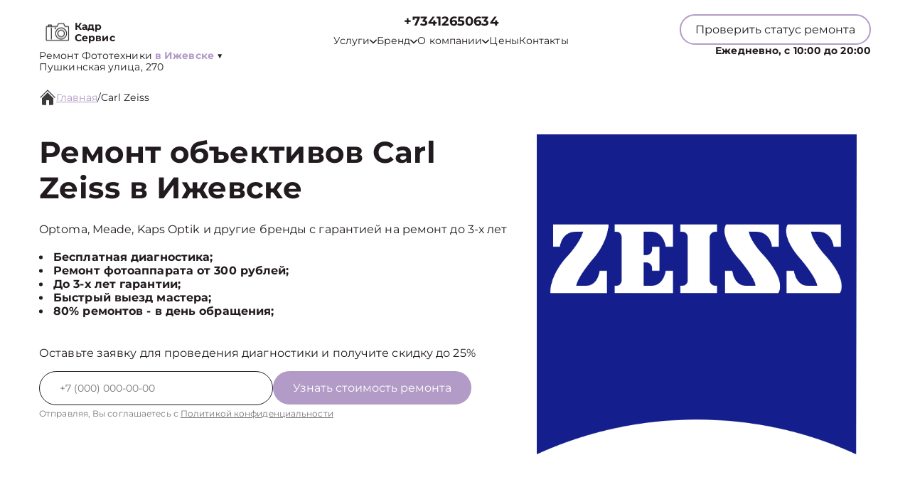

--- FILE ---
content_type: text/html; charset=UTF-8
request_url: https://izh.repair-foto.ru/carl-zeiss
body_size: 25096
content:



<!DOCTYPE html>
<html lang="ru">

<head>
	<meta charset="utf-8">

	<meta name="robots" content="follow, index, max-snippet:-1, max-video-preview:-1, max-image-preview:large" /><title>Ремонт объективов Carl Zeiss в Ижевске. Профессиональный ремонт в сервисе Кадр Сервис</title><meta name='description' content='Сервис центр производит ремонт объективов Carl Zeiss в Ижевске. Работы ведутся по регламенту производителя. Скидка до 25% на ремонт! На все услуги предоставляется гарантия до 3 лет' /><meta name="keywords" content="" /><script src="//code.jivo.ru/widget/emOQcF2vQH" async></script><meta name="yandex-verification" content="ed6cbdf9310615bf" /><!-- Yandex.Metrika counter -->
<script type="text/javascript" >
   (function(m,e,t,r,i,k,a){m[i]=m[i]||function(){(m[i].a=m[i].a||[]).push(arguments)};
   m[i].l=1*new Date();k=e.createElement(t),a=e.getElementsByTagName(t)[0],k.async=1,k.src=r,a.parentNode.insertBefore(k,a)})
   (window, document, "script", "https://mc.yandex.ru/metrika/tag.js", "ym");

   ym(93401157, "init", {
        clickmap:true,
        trackLinks:true,
        accurateTrackBounce:true,
        webvisor:true
   });
</script>
<noscript><div><img src="https://mc.yandex.ru/watch/93401157" style="position:absolute; left:-9999px;" alt="" /></div></noscript>
<!-- /Yandex.Metrika counter --><link rel="preconnect" href="//api-maps.yandex.ru"><link rel="dns-prefetch" href="//api-maps.yandex.ru">
	<meta name="viewport" content="width=device-width, initial-scale=1, maximum-scale=1">
	<link rel="icon" href="/_content/content/62e907e670392-cab27f0d838d88cd9611404d7781cbbc.svg">

			<link rel="canonical" href="https://repair-foto.ru/carl-zeiss" />
	
	<meta property="og:url" content="https://izh.repair-foto.ru" />

	<link rel="stylesheet" href="/public/css/swiper-bundle.min.css" />
	<link rel="stylesheet" href="/public/css/fancybox.min.css" />
	<link rel="stylesheet" href="/public/css/style.css" />

	<style>
		:root {
			--Colored: #B39BC8 !important;
		}
	</style>

	<!-- микроразметка для head -->
	<script type="application/ld+json">
		{
			"@context": "https://schema.org",
			"@type": "Organization",
			"url": "https://izh.repair-foto.ru/",
			"logo": "https://izh.repair-foto.ru",
			"contactPoint": {
				"@type": "ContactPoint",
				"telephone": "+73412650634",
				"contactType": "Основной"
			},
			"description": "Ремонт фотоаппаратов с выездом на дом или офис в Ижевске. Гарантия до 3 лет на все виды работ. ",
			"address": {
				"@type": "PostalAddress",
				"streetAddress": "Пушкинская улица, 270",
				"addressLocality": "Ижевск",
				"addressRegion": "",
				"postalCode": "426008",
				"addressCountry": "Russia"
			}
		}
	</script>
</head>

<body itemscope itemtype="https://schema.org/WebPage">
	
	
<header itemscope itemtype="http://schema.org/WPHeader">
  <div class="header__inner">
    <div class="header__top">
      <div class="container">
        <div class="logo-block header__logo-block">
          <a class="logo header__logo" href="/">
            <img src="/_content/content/62e9066e73522-4652471a8efc0a1a5cf954ba00ebb641.svg" alt="Logo" />
            <span class="text-14 w-700 Gray">
                            <span class="custom_text">Кадр Сервис</span>            </span>
          </a>
                      <div class="city-logo text-14">Ремонт
              Фототехники <span class="adress text-14"><strong class="Colored w-700">в Ижевске</strong> <span class="down">▼</span></span>
            </div>
                    <div class="city-changer header__city-changer Gray text-14">
            <span>Пушкинская улица, 270</span>
          </div>
        </div>
        <nav class="header__top-address address-links" itemscope itemtype="https://schema.org/SiteNavigationElement">
          <div class="number-box">
                        <a href="tel:+7 (341) 265-06-34" class="city-changer link-default phone-links w-700 address-btn text-18 w-700 Gray">+73412650634</a>
          </div>
          <ul class="header__top-menu">
                          <li itemprop="name" class="menu-item">
                <div class="dropdown">
                  <button class="dropbtn text-14 Gray menu-link">
                    <a class="text-14 Gray">
                      Услуги
                      <svg width="10" height="7" viewBox="0 0 10 7" fill="none" xmlns="http://www.w3.org/2000/svg">
                        <path d="M0.833293 1.33333L4.99996 5.5L9.16663 1.33333" stroke="#211A1F" stroke-width="1.5" stroke-linecap="round" stroke-linejoin="round" />
                      </svg>
                    </a>
                  </button>
                  <div class="dropdown-content">
                                          <a itemprop="url" class="text-16 Gray" href="/fotovspyshka">Ремонт фотовспышек</a>
                                          <a itemprop="url" class="text-16 Gray" href="/obektiv">Ремонт объективов</a>
                                          <a itemprop="url" class="text-16 Gray" href="/fotoapparat">Ремонт фотоаппаратов</a>
                                      </div>
                </div>
              </li>
                        <li itemprop="name" class="menu-item">
              <div class="dropdown">
                <button class="dropbtn text-14 Gray menu-link">
                  <a class="text-14 Gray">
                    Бренд
                    <svg width="10" height="7" viewBox="0 0 10 7" fill="none" xmlns="http://www.w3.org/2000/svg">
                      <path d="M0.833293 1.33333L4.99996 5.5L9.16663 1.33333" stroke="#211A1F" stroke-width="1.5" stroke-linecap="round" stroke-linejoin="round" />
                    </svg>
                  </a>
                </button>
                <div class="dropdown-content">
                                      <a itemprop="url" class="text-16 Gray" href="/canon">Canon</a>
                                      <a itemprop="url" class="text-16 Gray" href="/nikon">Nikon</a>
                                      <a itemprop="url" class="text-16 Gray" href="/sony">Sony</a>
                                      <a itemprop="url" class="text-16 Gray" href="/fujifilm">Fujifilm</a>
                                      <a itemprop="url" class="text-16 Gray" href="/godox">Godox</a>
                                      <a itemprop="url" class="text-16 Gray" href="/yongnuo">YongNuo</a>
                                      <a itemprop="url" class="text-16 Gray" href="/pentax">Pentax</a>
                                      <a itemprop="url" class="text-16 Gray" href="/sigma">Sigma</a>
                                      <a itemprop="url" class="text-16 Gray" href="/panasonic">Panasonic</a>
                                      <a itemprop="url" class="text-16 Gray" href="/olympus">Olympus</a>
                                      <a itemprop="url" class="text-16 Gray" href="/samyang">Samyang</a>
                                      <a itemprop="url" class="text-16 Gray" href="/tamron">Tamron</a>
                                      <a itemprop="url" class="text-16 Gray" href="/zenit">Зенит</a>
                                      <a itemprop="url" class="text-16 Gray" href="/hasselblad">Hasselblad</a>
                                      <a itemprop="url" class="text-16 Gray" href="/leica">Leica</a>
                                      <a itemprop="url" class="text-16 Gray" href="/samsung">Samsung</a>
                                      <a itemprop="url" class="text-16 Gray" href="/polaroid">Polaroid</a>
                                  </div>
              </div>
            </li>
            <li itemprop="name" class="menu-item dropdown-menu child_menu_none">
              <a itemprop="url" class="text-14 Gray menu-link" href="/about">
                О компании
                <svg width="10" height="7" viewBox="0 0 10 7" fill="none" xmlns="http://www.w3.org/2000/svg">
                  <path d="M0.833293 1.33333L4.99996 5.5L9.16663 1.33333" stroke="#211A1F" stroke-width="1.5" stroke-linecap="round" stroke-linejoin="round" />
                </svg>
              </a>
              <div class="menu_dropdowen">
                <div class="child_menu">
                  <a itemprop="url" class="text-14 Gray menu-link" href="/warranty">Гарантия</a>
                  <a itemprop="url" class="text-14 Gray menu-link" href="/delivery">Доставка</a>
                </div>
              </div>
            </li>
            <li itemprop="name" class="menu-item">
              <a class="text-14 Gray menu-link" itemprop="url" href="/price">Цены</a>
            </li>
            <li itemprop="name" class="menu-item">
              <a class="text-14 Gray menu-link" itemprop="url" href="/contact">Контакты</a>
            </li>
          </ul>
        </nav>
        <div class="mobile-btn-box">
          <div class="top text-14 burger-menu">
            Меню
            <svg width="20" height="20" viewBox="0 0 20 20" fill="none" xmlns="http://www.w3.org/2000/svg">
              <path d="M2.5 5H17.5M2.5 10H17.5M2.5 15H17.5" stroke="white" stroke-width="2" stroke-linecap="round" stroke-linejoin="round" />
            </svg>
          </div>
          <a href="tel:+7 (341) 265-06-34" class="city-changer link-default phone-links w-700 address-btn text-16 w-700 Gray">+73412650634</a>
        </div>
        <div class="header__top-btns">
          <button class="header__top-defaultBtn defaultBtn text-14 open-popup">
            <div class="back"></div>
            <div class="text">Проверить статус ремонта</div>
          </button>
          <div class="header_num_box text-14 w-700">Ежедневно, с 10:00 до 20:00</div>
        </div>
      </div>
    </div>
  </div>

  <div class="menu">
    <div class="container">
      <button class="top menu-close">
        <span></span>
        <span></span>
      </button>
          </div>
  </div>

</header>


<div class="modal-city">
  <div class="bg_modal-city"></div>
  <div class="content-modal-city">
    <div class="h3">Выбор города</div>
    <ul>
              <li><a href="https://repair-foto.ru" class="text-16 White">Москва</a></li>
              <li><a href="https://spb.repair-foto.ru" class="text-16 White">Санкт-Петербург</a></li>
              <li><a href="https://krd.repair-foto.ru" class="text-16 White">Краснодар</a></li>
              <li><a href="https://rnd.repair-foto.ru" class="text-16 White">Ростов-на-Дону</a></li>
              <li><a href="https://nnv.repair-foto.ru" class="text-16 White">Нижний Новгород</a></li>
              <li><a href="https://nsk.repair-foto.ru" class="text-16 White">Новосибирск</a></li>
              <li><a href="https://chl.repair-foto.ru" class="text-16 White">Челябинск</a></li>
              <li><a href="https://ekb.repair-foto.ru" class="text-16 White">Екатеринбург</a></li>
              <li><a href="https://kzn.repair-foto.ru" class="text-16 White">Казань</a></li>
              <li><a href="https://ufa.repair-foto.ru" class="text-16 White">Уфа</a></li>
              <li><a href="https://vrn.repair-foto.ru" class="text-16 White">Воронеж</a></li>
              <li><a href="https://vlg.repair-foto.ru" class="text-16 White">Волгоград</a></li>
              <li><a href="https://brn.repair-foto.ru" class="text-16 White">Барнаул</a></li>
              <li><a href="https://izh.repair-foto.ru" class="text-16 White">Ижевск</a></li>
              <li><a href="https://tol.repair-foto.ru" class="text-16 White">Тольятти</a></li>
              <li><a href="https://yrs.repair-foto.ru" class="text-16 White">Ярославль</a></li>
              <li><a href="https://srt.repair-foto.ru" class="text-16 White">Саратов</a></li>
              <li><a href="https://hbr.repair-foto.ru" class="text-16 White">Хабаровск</a></li>
              <li><a href="https://tms.repair-foto.ru" class="text-16 White">Томск</a></li>
              <li><a href="https://tmn.repair-foto.ru" class="text-16 White">Тюмень</a></li>
              <li><a href="https://irk.repair-foto.ru" class="text-16 White">Иркутск</a></li>
              <li><a href="https://smr.repair-foto.ru" class="text-16 White">Самара</a></li>
              <li><a href="https://oms.repair-foto.ru" class="text-16 White">Омск</a></li>
              <li><a href="https://krn.repair-foto.ru" class="text-16 White">Красноярск</a></li>
              <li><a href="https://prm.repair-foto.ru" class="text-16 White">Пермь</a></li>
              <li><a href="https://uly.repair-foto.ru" class="text-16 White">Ульяновск</a></li>
              <li><a href="https://kir.repair-foto.ru" class="text-16 White">Киров</a></li>
              <li><a href="https://arh.repair-foto.ru" class="text-16 White">Архангельск</a></li>
              <li><a href="https://ast.repair-foto.ru" class="text-16 White">Астрахань</a></li>
              <li><a href="https://bel.repair-foto.ru" class="text-16 White">Белгород</a></li>
              <li><a href="https://blg.repair-foto.ru" class="text-16 White">Благовещенск</a></li>
              <li><a href="https://bry.repair-foto.ru" class="text-16 White">Брянск</a></li>
              <li><a href="https://vld.repair-foto.ru" class="text-16 White">Владивосток</a></li>
              <li><a href="https://vlk.repair-foto.ru" class="text-16 White">Владикавказ</a></li>
              <li><a href="https://vla.repair-foto.ru" class="text-16 White">Владимир</a></li>
              <li><a href="https://vlgs.repair-foto.ru" class="text-16 White">Волжский</a></li>
              <li><a href="https://vol.repair-foto.ru" class="text-16 White">Вологда</a></li>
              <li><a href="https://grz.repair-foto.ru" class="text-16 White">Грозный</a></li>
              <li><a href="https://yla.repair-foto.ru" class="text-16 White">Йошкар-Ола</a></li>
              <li><a href="https://kld.repair-foto.ru" class="text-16 White">Калининград</a></li>
              <li><a href="https://klg.repair-foto.ru" class="text-16 White">Калуга</a></li>
              <li><a href="https://kem.repair-foto.ru" class="text-16 White">Кемерово</a></li>
              <li><a href="https://ktm.repair-foto.ru" class="text-16 White">Кострома</a></li>
              <li><a href="https://kur.repair-foto.ru" class="text-16 White">Курган</a></li>
              <li><a href="https://krs.repair-foto.ru" class="text-16 White">Курск</a></li>
              <li><a href="https://lip.repair-foto.ru" class="text-16 White">Липецк</a></li>
              <li><a href="https://mgt.repair-foto.ru" class="text-16 White">Магнитогорск</a></li>
              <li><a href="https://mkh.repair-foto.ru" class="text-16 White">Махачкала</a></li>
              <li><a href="https://mur.repair-foto.ru" class="text-16 White">Мурманск</a></li>
              <li><a href="https://nhc.repair-foto.ru" class="text-16 White">Набережные Челны</a></li>
              <li><a href="https://nlc.repair-foto.ru" class="text-16 White">Нальчик</a></li>
              <li><a href="https://nvrt.repair-foto.ru" class="text-16 White">Нижневартовск</a></li>
              <li><a href="https://nzk.repair-foto.ru" class="text-16 White">Нижнекамск</a></li>
              <li><a href="https://nzt.repair-foto.ru" class="text-16 White">Нижний Тагил</a></li>
              <li><a href="https://nvr.repair-foto.ru" class="text-16 White">Новороссийск</a></li>
              <li><a href="https://orl.repair-foto.ru" class="text-16 White">Орёл</a></li>
              <li><a href="https://orn.repair-foto.ru" class="text-16 White">Оренбург</a></li>
              <li><a href="https://pnz.repair-foto.ru" class="text-16 White">Пенза</a></li>
              <li><a href="https://ryz.repair-foto.ru" class="text-16 White">Рязань</a></li>
              <li><a href="https://srk.repair-foto.ru" class="text-16 White">Саранск</a></li>
              <li><a href="https://smf.repair-foto.ru" class="text-16 White">Симферополь</a></li>
              <li><a href="https://sml.repair-foto.ru" class="text-16 White">Смоленск</a></li>
              <li><a href="https://soc.repair-foto.ru" class="text-16 White">Сочи</a></li>
              <li><a href="https://stv.repair-foto.ru" class="text-16 White">Ставрополь</a></li>
              <li><a href="https://stl.repair-foto.ru" class="text-16 White">Стерлитамак</a></li>
              <li><a href="https://srg.repair-foto.ru" class="text-16 White">Сургут</a></li>
              <li><a href="https://tgn.repair-foto.ru" class="text-16 White">Таганрог</a></li>
              <li><a href="https://tmb.repair-foto.ru" class="text-16 White">Тамбов</a></li>
              <li><a href="https://tvr.repair-foto.ru" class="text-16 White">Тверь</a></li>
              <li><a href="https://ula.repair-foto.ru" class="text-16 White">Улан-Удэ</a></li>
              <li><a href="https://chb.repair-foto.ru" class="text-16 White">Чебоксары</a></li>
              <li><a href="https://chr.repair-foto.ru" class="text-16 White">Череповец</a></li>
              <li><a href="https://cht.repair-foto.ru" class="text-16 White">Чита</a></li>
              <li><a href="https://ykt.repair-foto.ru" class="text-16 White">Якутск</a></li>
              <li><a href="https://svp.repair-foto.ru" class="text-16 White">Севастополь</a></li>
              <li><a href="https://ivn.repair-foto.ru" class="text-16 White">Иваново</a></li>
              <li><a href="https://nvk.repair-foto.ru" class="text-16 White">Новокузнецк</a></li>
          </ul>
  </div>
</div>

	<main>
<section style="margin-bottom:32px;" class="bannner inside pt-125">
  
<div class="history  GrayBG" itemscope="" itemtype="https://schema.org/BreadcrumbList"><div class="container"><div class="history__inner text-16 Gray left"><svg width="24" height="24" viewBox="0 0 24 24" fill="none" xmlns="http://www.w3.org/2000/svg">
            <g clip-path="url(#clip0_112_1262)">
                <path
                    d="M22 12.6667C21.9123 12.6672 21.8253 12.6504 21.7441 12.6172C21.6629 12.584 21.589 12.5351 21.5267 12.4733L12 2.94001L2.47335 12.4733C2.34582 12.5826 2.18177 12.6396 2.01398 12.6331C1.8462 12.6267 1.68704 12.5571 1.56831 12.4384C1.44958 12.3197 1.38002 12.1605 1.37354 11.9927C1.36706 11.8249 1.42413 11.6609 1.53335 11.5333L11.5334 1.53334C11.6583 1.40917 11.8272 1.33948 12.0034 1.33948C12.1795 1.33948 12.3484 1.40917 12.4734 1.53334L22.4734 11.5333C22.5651 11.6269 22.6272 11.7455 22.6519 11.8742C22.6767 12.0029 22.6629 12.136 22.6124 12.2569C22.5619 12.3779 22.4769 12.4812 22.368 12.5541C22.2591 12.627 22.1311 12.6661 22 12.6667Z"
                    fill="#3B3B3B" />
                <path
                    d="M12 5.19333L4 13.22V21.3333C4 21.687 4.14048 22.0261 4.39052 22.2761C4.64057 22.5262 4.97971 22.6667 5.33333 22.6667H10V16H14V22.6667H18.6667C19.0203 22.6667 19.3594 22.5262 19.6095 22.2761C19.8595 22.0261 20 21.687 20 21.3333V13.1733L12 5.19333Z"
                    fill="#3B3B3B" />
            </g>
            <defs>
                <clipPath id="clip0_112_1262">
                    <rect width="24" height="24" fill="white" />
                </clipPath>
            </defs>
        </svg> <a itemprop='itemListElement' itemscope='' itemtype='https://schema.org/ListItem' class='active' href='/'>Главная</a> <meta itemprop='position' content='1'>/ <a itemprop='itemListElement' itemscope='' itemtype='https://schema.org/ListItem'  class='text-16 Gray left' >Carl Zeiss</a> <meta itemprop='position' content='2'></div></div></div>

               
            
  <div class="container">
    <div class="bannner__inner pb-72">
      <div class="bannner__info">
        <h1 class="title">Ремонт объективов Carl Zeiss в Ижевске</h1>
        <div class="text-16 Gray mb-20">
          Optoma, Meade, Kaps Optik и другие бренды с гарантией на ремонт до 3-х лет
        </div>
        <ul>
                      <li class="text-16 Gray w-700">Бесплатная диагностика;</li>
                      <li class="text-16 Gray w-700">Ремонт фотоаппарата от 300 рублей;</li>
                      <li class="text-16 Gray w-700">До 3-х лет гарантии;</li>
                      <li class="text-16 Gray w-700">Быстрый выезд мастера;</li>
                      <li class="text-16 Gray w-700">80% ремонтов - в день обращения;</li>
                  </ul>
        <div class="text-16 mb-16 Gray mt-40">
          Оставьте заявку для проведения диагностики и получите скидку до 25%
        </div>
        <input type="hidden" name="title" value="Модальная форма">
        <form class="bannner__info-form device form" action="">
          <div class="form__input">
            <input class="form__input-input text-14 Gray" name="your-tel" inputmode="tel" type="text"
              placeholder="+7(___)-___-__-__" />
            <button class="form__input-btn form-btn colorBtn text-16" disabled="true">
              <div class="back"></div>
              <div class="text">Узнать стоимость ремонта</div>
            </button>
          </div>
          <div class="form-after-text text-14 Gray">
            Отправляя, Вы соглашаетесь с <span><a href="/politika" class="text-12 Gray">Политикой конфиденциальности</a></span>
          </div>
        </form>
      </div>
      <div class="bannner__img-inner device">
        <img src="/_content/content/644169d1a2a96-1004a2a6f474f89ace62bca40d6ebd6b.webp" class="" alt="" />
      </div>
    </div>
  </div>
</section>

<section class="utp block">
  <div class="container">
    <div class="bannner__info-utp">
              <div class="utp-item text-16">
          <svg width="55" height="55" viewBox="0 0 55 55" fill="none" xmlns="http://www.w3.org/2000/svg"><g filter="url(#filter0_d_4_601)"><path fill-rule="evenodd" clip-rule="evenodd" d="M36.75 25.5C36.75 26.9774 36.459 28.4403 35.8936 29.8052C35.3283 31.1701 34.4996 32.4103 33.4549 33.4549C32.4103 34.4996 31.1701 35.3283 29.8052 35.8936C28.4403 36.459 26.9774 36.75 25.5 36.75C24.0226 36.75 22.5597 36.459 21.1948 35.8936C19.8299 35.3283 18.5897 34.4996 17.545 33.4549C16.5004 32.4103 15.6717 31.1701 15.1063 29.8052C14.541 28.4403 14.25 26.9774 14.25 25.5C14.25 22.5163 15.4353 19.6548 17.545 17.545C19.6548 15.4353 22.5163 14.25 25.5 14.25C28.4837 14.25 31.3452 15.4353 33.4549 17.545C35.5647 19.6548 36.75 22.5163 36.75 25.5ZM34.7 37.35C31.6859 39.6899 27.8934 40.7933 24.0945 40.4353C20.2956 40.0774 16.7758 38.2852 14.2519 35.4235C11.7279 32.5618 10.3894 28.8457 10.5088 25.0319C10.6283 21.218 12.1967 17.593 14.8949 14.8949C17.593 12.1967 21.218 10.6283 25.0319 10.5088C28.8457 10.3894 32.5618 11.7279 35.4235 14.2519C38.2852 16.7758 40.0774 20.2956 40.4353 24.0945C40.7933 27.8934 39.6899 31.6859 37.35 34.7L44.325 41.675C44.5092 41.8466 44.657 42.0536 44.7594 42.2836C44.8619 42.5136 44.917 42.7619 44.9215 43.0137C44.9259 43.2654 44.8796 43.5155 44.7853 43.749C44.691 43.9825 44.5506 44.1945 44.3726 44.3726C44.1945 44.5506 43.9825 44.691 43.749 44.7853C43.5155 44.8796 43.2654 44.9259 43.0137 44.9215C42.7619 44.917 42.5136 44.8619 42.2836 44.7594C42.0536 44.657 41.8466 44.5092 41.675 44.325L34.7 37.35Z" fill="#384FCE"/></g><defs><filter id="filter0_d_4_601" x="-2" y="-2" width="60" height="60" filterUnits="userSpaceOnUse" color-interpolation-filters="sRGB"><feFlood flood-opacity="0" result="BackgroundImageFix"/><feColorMatrix in="SourceAlpha" type="matrix" values="0 0 0 0 0 0 0 0 0 0 0 0 0 0 0 0 0 0 127 0" result="hardAlpha"/><feOffset/><feGaussianBlur stdDeviation="5"/><feComposite in2="hardAlpha" operator="out"/><feColorMatrix type="matrix" values="0 0 0 0 1 0 0 0 0 1 0 0 0 0 1 0 0 0 1 0"/><feBlend mode="normal" in2="BackgroundImageFix" result="effect1_dropShadow_4_601"/><feBlend mode="normal" in="SourceGraphic" in2="effect1_dropShadow_4_601" result="shape"/></filter></defs></svg>          <div class="utp-item-title">Диагностика</div>
          <div class="utp-item-text">Узнайте точную причину неисправности вашего устройства через 30 минут</div>
        </div>
              <div class="utp-item text-16">
          <svg width="55" height="55" viewBox="0 0 55 55" fill="none" xmlns="http://www.w3.org/2000/svg"><g filter="url(#filter0_d_216_82)"><path d="M39.9633 22.1067L31.7133 30.3567C31.0882 30.9816 30.2405 31.3327 29.3566 31.3327C28.4727 31.3327 27.625 30.9816 26.9999 30.3567L17.5716 39.785C17.8841 40.0976 18.0596 40.5214 18.0596 40.9634C18.0596 41.4053 17.8841 41.8292 17.5716 42.1417L15.2166 44.5C14.9041 44.8125 14.4802 44.988 14.0383 44.988C13.5963 44.988 13.1725 44.8125 12.8599 44.5L10.4999 42.1417C10.1875 41.8292 10.012 41.4053 10.012 40.9634C10.012 40.5214 10.1875 40.0976 10.4999 39.785L12.8566 37.4284C13.1692 37.1159 13.593 36.9404 14.0349 36.9404C14.4769 36.9404 14.9007 37.1159 15.2133 37.4284L24.6433 28C24.0184 27.375 23.6673 26.5273 23.6673 25.6434C23.6673 24.7595 24.0184 23.9118 24.6433 23.2867L32.8933 15.0367L39.9633 22.1067ZM42.3199 19.75L35.2499 12.68L36.4283 11.5017C37.0534 10.8768 37.9011 10.5258 38.7849 10.5258C39.6688 10.5258 40.5165 10.8768 41.1416 11.5017L43.4999 13.8584C44.1248 14.4835 44.4759 15.3312 44.4759 16.215C44.4759 17.0989 44.1248 17.9466 43.4999 18.5717L42.3199 19.75Z" fill="#384FCE"/></g><defs><filter id="filter0_d_216_82" x="-3" y="-2" width="60" height="60" filterUnits="userSpaceOnUse" color-interpolation-filters="sRGB"><feFlood flood-opacity="0" result="BackgroundImageFix"/><feColorMatrix in="SourceAlpha" type="matrix" values="0 0 0 0 0 0 0 0 0 0 0 0 0 0 0 0 0 0 127 0" result="hardAlpha"/><feOffset/><feGaussianBlur stdDeviation="5"/><feComposite in2="hardAlpha" operator="out"/><feColorMatrix type="matrix" values="0 0 0 0 1 0 0 0 0 1 0 0 0 0 1 0 0 0 1 0"/><feBlend mode="normal" in2="BackgroundImageFix" result="effect1_dropShadow_216_82"/><feBlend mode="normal" in="SourceGraphic" in2="effect1_dropShadow_216_82" result="shape"/></filter></defs></svg>          <div class="utp-item-title">Ремонт от 15 минут</div>
          <div class="utp-item-text">Ремонт фотоаппаратов занимает от 15 минут до нескольких дней в зависимости от поломки</div>
        </div>
              <div class="utp-item text-16">
          <svg width="58" height="54" viewBox="0 0 58 54" fill="none" xmlns="http://www.w3.org/2000/svg"><g filter="url(#filter0_d_216_90)"><path fill-rule="evenodd" clip-rule="evenodd" d="M10.6666 12C10.6666 11.558 10.8422 11.1341 11.1548 10.8215C11.4673 10.509 11.8913 10.3334 12.3333 10.3334H30.6666C31.1087 10.3334 31.5326 10.509 31.8451 10.8215C32.1577 11.1341 32.3333 11.558 32.3333 12V20.3334H39C40.0943 20.3334 41.1779 20.5489 42.189 20.9677C43.2 21.3865 44.1187 22.0003 44.8925 22.7742C45.6663 23.548 46.2802 24.4666 46.699 25.4777C47.1177 26.4887 47.3333 27.5724 47.3333 28.6667V35.3334C47.3335 36.4063 46.9886 37.4508 46.3497 38.3127C45.7108 39.1747 44.8116 39.8083 43.785 40.12C43.4793 41.1284 42.8629 42.0144 42.0238 42.6516C41.1846 43.2888 40.1656 43.6446 39.1122 43.6682C38.0589 43.6919 37.0249 43.3822 36.158 42.7833C35.2911 42.1844 34.6356 41.327 34.285 40.3334H23.7166C23.366 41.327 22.7104 42.1844 21.8436 42.7833C20.9767 43.3822 19.9427 43.6919 18.8893 43.6682C17.836 43.6446 16.817 43.2888 15.9778 42.6516C15.1387 42.0144 14.5223 41.1284 14.2166 40.12C13.1897 39.8086 12.2902 39.1751 11.6509 38.3131C11.0116 37.4512 10.6666 36.4065 10.6666 35.3334V28.6667H20.6666C21.1087 28.6667 21.5326 28.4911 21.8451 28.1786C22.1577 27.866 22.3333 27.4421 22.3333 27C22.3333 26.558 22.1577 26.1341 21.8451 25.8215C21.5326 25.509 21.1087 25.3334 20.6666 25.3334H10.6666V22H17.3333C17.7753 22 18.1992 21.8244 18.5118 21.5119C18.8244 21.1993 19 20.7754 19 20.3334C19 19.8913 18.8244 19.4674 18.5118 19.1549C18.1992 18.8423 17.7753 18.6667 17.3333 18.6667H10.6666V12ZM32.3333 37H34.285C34.6144 36.0675 35.2131 35.2535 36.0053 34.6613C36.7974 34.069 37.7474 33.7249 38.7351 33.6727C39.7228 33.6204 40.7038 33.8622 41.5541 34.3676C42.4043 34.8729 43.0855 35.6191 43.5116 36.5117C43.6666 36.3571 43.7896 36.1735 43.8734 35.9713C43.9572 35.769 44.0002 35.5523 44 35.3334V28.6667C44 27.3406 43.4732 26.0689 42.5355 25.1312C41.5978 24.1935 40.326 23.6667 39 23.6667H32.3333V37ZM20.6666 38.6667C20.6666 38.2247 20.491 37.8008 20.1785 37.4882C19.8659 37.1756 19.442 37 19 37C18.5579 37 18.134 37.1756 17.8214 37.4882C17.5089 37.8008 17.3333 38.2247 17.3333 38.6667C17.3333 39.1087 17.5089 39.5327 17.8214 39.8452C18.134 40.1578 18.5579 40.3334 19 40.3334C19.442 40.3334 19.8659 40.1578 20.1785 39.8452C20.491 39.5327 20.6666 39.1087 20.6666 38.6667ZM37.8216 37.4884C37.6664 37.6428 37.5433 37.8264 37.4595 38.0287C37.3757 38.2309 37.3328 38.4478 37.3333 38.6667C37.3332 39.0523 37.4668 39.426 37.7114 39.7241C37.9559 40.0222 38.2963 40.2263 38.6745 40.3016C39.0527 40.3769 39.4452 40.3188 39.7853 40.1371C40.1254 39.9554 40.392 39.6614 40.5396 39.3052C40.6873 38.9489 40.7068 38.5525 40.5949 38.1835C40.4831 37.8145 40.2467 37.4957 39.9261 37.2814C39.6056 37.0672 39.2206 36.9707 38.8369 37.0084C38.4531 37.0461 38.0943 37.2158 37.8216 37.4884Z" fill="#384FCE"/></g><defs><filter id="filter0_d_216_90" x="-1" y="-3" width="60" height="60" filterUnits="userSpaceOnUse" color-interpolation-filters="sRGB"><feFlood flood-opacity="0" result="BackgroundImageFix"/><feColorMatrix in="SourceAlpha" type="matrix" values="0 0 0 0 0 0 0 0 0 0 0 0 0 0 0 0 0 0 127 0" result="hardAlpha"/><feOffset/><feGaussianBlur stdDeviation="5"/><feComposite in2="hardAlpha" operator="out"/><feColorMatrix type="matrix" values="0 0 0 0 1 0 0 0 0 1 0 0 0 0 1 0 0 0 1 0"/><feBlend mode="normal" in2="BackgroundImageFix" result="effect1_dropShadow_216_90"/><feBlend mode="normal" in="SourceGraphic" in2="effect1_dropShadow_216_90" result="shape"/></filter></defs></svg>          <div class="utp-item-title">Выезд курьера</div>
          <div class="utp-item-text">Бесплатный курьер, который заберет неисправное устройство в удобном месте.</div>
        </div>
              <div class="utp-item text-16">
          <svg width="40" height="40" viewBox="0 0 40 40" fill="none" xmlns="http://www.w3.org/2000/svg"><path d="M20 1.66663L5 8.33329V18.3333C5 27.5833 11.4 36.2333 20 38.3333C28.6 36.2333 35 27.5833 35 18.3333V8.33329L20 1.66663ZM20 19.9833H31.6667C30.7833 26.85 26.2 32.9666 20 34.8833V20H8.33333V10.5L20 5.31663V19.9833Z" fill="#384FCE"/></svg>          <div class="utp-item-title">Гарантия до 24 мес</div>
          <div class="utp-item-text">На услуги и запчасти предоставленные нашей компанией</div>
        </div>
          </div>
  </div>
</section>


<section class="advantages none block colored-BG">
  <div class="back"></div>
  <div class="container">
    <h2 class="title-submain">Наши преимущества</h2>
    <div class="advantages-cards">
      <div class="advantages-card">
        <div class="advantages-card-box">
          <div class="box-number">1</div>
          <img src="/public/images/advan1.png" alt="" class="box-img" />
        </div>
        <div class="advantages-card-title">Выезд мастера за 30 мин</div>
        <div class="advantages-card-text">Ремонт фотоаппаратов на дому в Ижевске по недорогим ценам. Возможен наличный и безналичный расчет.  В удобное для вас время и место мы отправим выездного мастера.</div>
      </div>
      <div class="advantages-card">
        <div class="advantages-card-box">
          <div class="box-number">2</div>
          <img src="/public/images/advan2.png" alt="" class="box-img" />
        </div>
        <div class="advantages-card-title">3апчасти в наличии</div>
        <div class="advantages-card-text">В сервисном центре постоянно пополняются запчасти и комплектующие любых моделей. Мы работаем напрямую с производителями и благодаря этому мы можем гарантировать высокое качество и самые выгодные цены</div>
      </div>
      <div class="advantages-card">
        <div class="advantages-card-box">
          <div class="box-number">3</div>
          <img src="/public/images/advan3.png" alt="" class="box-img" />
        </div>
        <div class="advantages-card-title">7 лет опыта работы</div>
        <div class="advantages-card-text">Сервис предоставляет услуги уже на протяжении 7 лет. Богатый опыт позволяет гарантировать высокое качество в работе любой сложности</div>
      </div>
    </div>
  </div>
</section>



  <section class="inside__type block ">
    <div class="container">
      <div class="type__inner">
        <div class="type__inner-head">
          <h2 class="title-submain">Цены на услуги</h2>
          <div class="center">90% поломок чиним за <span>один день</span></div>
        </div>
        
                            <div class="price-table active table-none table-1">
                          <div class="price-table-item">
                <div class="price-title"><a class="linkText" href="/obektiv/zamena-bayoneta">Замена байонета</a></div>
                <div class="price-cost">517,5 ₽</div>
              </div>
                          <div class="price-table-item">
                <div class="price-title"><a class="linkText" href="/obektiv/ustanovka-podvesa">Установка подвеса</a></div>
                <div class="price-cost">460 ₽</div>
              </div>
                          <div class="price-table-item">
                <div class="price-title"><a class="linkText" href="/obektiv/protyazhka-soedineniy-transfokatora">Протяжка соединений трансфокатора</a></div>
                <div class="price-cost">1322,5 ₽</div>
              </div>
                          <div class="price-table-item">
                <div class="price-title"><a class="linkText" href="/obektiv/razblokirovka-zaklinivaniya">Разблокировка заклинивания</a></div>
                <div class="price-cost">632,5 ₽</div>
              </div>
                          <div class="price-table-item">
                <div class="price-title"><a class="linkText" href="/obektiv/remont-kolca-zummirovaniya">Ремонт кольца зуммирования</a></div>
                <div class="price-cost">460 ₽</div>
              </div>
                          <div class="price-table-item">
                <div class="price-title"><a class="linkText" href="/obektiv/remont-mehanicheskih-uzlov">Ремонт механических узлов</a></div>
                <div class="price-cost">2185 ₽</div>
              </div>
                          <div class="price-table-item">
                <div class="price-title"><a class="linkText" href="/obektiv/remont-peredney-linzy-obektiva">Ремонт передней линзы объектива</a></div>
                <div class="price-cost">920 ₽</div>
              </div>
                          <div class="price-table-item">
                <div class="price-title"><a class="linkText" href="/obektiv/remont-shleyfa-opticheskogo-stabilizatora">Ремонт шлейфа оптического стабилизатора</a></div>
                <div class="price-cost">690 ₽</div>
              </div>
                          <div class="price-table-item">
                <div class="price-title"><a class="linkText" href="/obektiv/remont-elektroniki">Ремонт электроники</a></div>
                <div class="price-cost">1035 ₽</div>
              </div>
                          <div class="price-table-item">
                <div class="price-title"><a class="linkText" href="/obektiv/ustranenie-mehanicheskih-povrezhdeniy">Устранение механических повреждений</a></div>
                <div class="price-cost">1035 ₽</div>
              </div>
                          <div class="price-table-item">
                <div class="price-title"><a class="linkText" href="/obektiv/zamena-perehodnyh-shleyfov">Замена переходных шлейфов</a></div>
                <div class="price-cost">1380 ₽</div>
              </div>
                          <div class="price-table-item">
                <div class="price-title"><a class="linkText" href="/obektiv/remont-uzla-avtofokusa">Ремонт узла автофокуса</a></div>
                <div class="price-cost">1322,5 ₽</div>
              </div>
                          <div class="price-table-item">
                <div class="price-title"><a class="linkText" href="/obektiv/zamena-elektronnoy-platy">Замена электронной платы</a></div>
                <div class="price-cost">575 ₽</div>
              </div>
                          <div class="price-table-item">
                <div class="price-title"><a class="linkText" href="/obektiv/zamena-uzla-diafragmy">Замена узла диафрагмы</a></div>
                <div class="price-cost">1380 ₽</div>
              </div>
                          <div class="price-table-item">
                <div class="price-title"><a class="linkText" href="/obektiv/zamena-motora">Замена мотора</a></div>
                <div class="price-cost">2070 ₽</div>
              </div>
                          <div class="price-table-item">
                <div class="price-title"><a class="linkText" href="/obektiv/nastroyka-avtofokusa">Настройка автофокуса</a></div>
                <div class="price-cost">1265 ₽</div>
              </div>
                          <div class="price-table-item">
                <div class="price-title"><a class="linkText" href="/obektiv/zamena-korpusa">Замена корпуса</a></div>
                <div class="price-cost">460 ₽</div>
              </div>
                          <div class="price-table-item">
                <div class="price-title"><a class="linkText" href="/obektiv/obnovlenie-po">Обновление ПО</a></div>
                <div class="price-cost">862,5 ₽</div>
              </div>
                          <div class="price-table-item">
                <div class="price-title"><a class="linkText" href="/obektiv/yustirovka">Юстировка</a></div>
                <div class="price-cost">460 ₽</div>
              </div>
                          <div class="price-table-item">
                <div class="price-title"><a class="linkText" href="/obektiv/chistka-ot-pyli">Чистка от пыли</a></div>
                <div class="price-cost">1495 ₽</div>
              </div>
                          <div class="price-table-item">
                <div class="price-title"><a class="linkText" href="/obektiv/vosstanovlenie-posle-popadaniya-vlagi">Восстановление после попадания влаги</a></div>
                <div class="price-cost">1725 ₽</div>
              </div>
                          <div class="price-table-item">
                <div class="price-title"><a class="linkText" href="/obektiv/remont-diafragmy">Ремонт диафрагмы</a></div>
                <div class="price-cost">920 ₽</div>
              </div>
                          <div class="price-table-item">
                <div class="price-title"><a class="linkText" href="/obektiv/vosstanovlenie-uzla-fokusirovki">Восстановление узла фокусировки</a></div>
                <div class="price-cost">460 ₽</div>
              </div>
                          <div class="price-table-item">
                <div class="price-title"><a class="linkText" href="/obektiv/vosstanovlenie-perehodnyh-shleyfov">Восстановление переходных шлейфов</a></div>
                <div class="price-cost">1495 ₽</div>
              </div>
                          <div class="price-table-item">
                <div class="price-title"><a class="linkText" href="/obektiv/zamena-napravlyayuschih">Замена направляющих</a></div>
                <div class="price-cost">575 ₽</div>
              </div>
                          <div class="price-table-item">
                <div class="price-title"><a class="linkText" href="/obektiv/zamena-peredney-gruppy-linz">Замена передней группы линз</a></div>
                <div class="price-cost">805 ₽</div>
              </div>
                          <div class="price-table-item">
                <div class="price-title"><a class="linkText" href="/obektiv/zamena-svetofiltra">Замена светофильтра</a></div>
                <div class="price-cost">1035 ₽</div>
              </div>
                      </div>
          <button class="mx-auto button-open-price mt-32 underline text-16 w-700 active table-none table-1">Все услуги</button>
              </div>
    </div>
  </section>


  <section class="block brands colored-BG block">
    <div class="back"></div>
    <div class="container">
              <h2 class="title-submain">Ремонтируемые модели фотоаппаратов Carl Zeiss</h2>
            <div class="catalog-cards model-table brand-cards model-container mb-32">
                                  <a href="/carl-zeiss/touit-2-8" class="cards-item">
                <img src="/_content/datasets/6389dd1de77f9-10f99cd0bed258678b3de1e9398d785b.webp" alt="" class="cards-item-img" />
                <div class="back"></div>
                <div class="text-16 Gray w-300">Carl Zeiss Touit 2.8</div>
              </a>
                                                        <a href="/carl-zeiss/batis" class="cards-item">
                <img src="/_content/datasets/6389dd1df32d2-276ebf5125ca7313463bae5a202074c1.webp" alt="" class="cards-item-img" />
                <div class="back"></div>
                <div class="text-16 Gray w-300">Carl Zeiss Batis</div>
              </a>
                                                        <a href="/carl-zeiss/planar-t" class="cards-item">
                <img src="/_content/datasets/6389dd1e0b950-3032827ade59e31dacdc66b9efff2e92.webp" alt="" class="cards-item-img" />
                <div class="back"></div>
                <div class="text-16 Gray w-300">Carl Zeiss Planar T</div>
              </a>
                                                        <a href="/carl-zeiss/milvus-2-8" class="cards-item">
                <img src="/_content/datasets/6389dd1db93f5-061ecc895445d465cbd892c05f1b8ef3.webp" alt="" class="cards-item-img" />
                <div class="back"></div>
                <div class="text-16 Gray w-300">Carl Zeiss Milvus 2.8</div>
              </a>
                                                        <a href="/carl-zeiss/distagon-t-2-8" class="cards-item">
                <img src="/_content/datasets/6389dd1daf211-808c3890acd5e11f37adc72cd20c6ab6.webp" alt="" class="cards-item-img" />
                <div class="back"></div>
                <div class="text-16 Gray w-300">Carl Zeiss Distagon T* 2.8</div>
              </a>
                                                        <a href="/carl-zeiss/zeiss-sonnar" class="cards-item">
                <img src="/_content/datasets/6389dd1e18e8c-e1d960d2a78347ad0fdfb3842004c350.webp" alt="" class="cards-item-img" />
                <div class="back"></div>
                <div class="text-16 Gray w-300">Carl Zeiss Zeiss Sonnar</div>
              </a>
                                                        <a href="/carl-zeiss/touit-1-8" class="cards-item">
                <img src="/_content/datasets/6389dd1dc5183-7200514665c6d840b9201e28d41c7bd8.webp" alt="" class="cards-item-img" />
                <div class="back"></div>
                <div class="text-16 Gray w-300">Carl Zeiss Touit 1.8</div>
              </a>
                                                        <a href="/carl-zeiss/batis-2-25-e-mount" class="cards-item">
                <img src="/_content/datasets/6389dd1ddc657-0a3da64ec12b42b8d0771cd04e210be1.webp" alt="" class="cards-item-img" />
                <div class="back"></div>
                <div class="text-16 Gray w-300">Carl Zeiss Batis-2-25-E-Mount</div>
              </a>
                                                        <a href="/carl-zeiss/otus" class="cards-item">
                <img src="/_content/datasets/6389dd1e22022-0eeaffbc058f95486f4c7f23387c445d.webp" alt="" class="cards-item-img" />
                <div class="back"></div>
                <div class="text-16 Gray w-300">Carl Zeiss Otus</div>
              </a>
                                    </div>
          </div>
  </section>





<section class="how-work none colored-BG block">
  <div class="back"></div>
  <div class="container">
    <h2 class="title-submain">Как мы работаем</h2>
    <div class="how-work_inner">
      <div class="inner-item">
        <div class="inner-item-title">
          <div class="title-num">1</div>
          Заявка
        </div>
        <div class="inner-item-text">
          Заполните форму обратной связи для самостоятельного оформления
          заявки, закажите выезд мастера по удобному для Вас времени и
          адресу
        </div>
      </div>
      <div class="inner-item">
        <div class="inner-item-title">
          <div class="title-num">2</div>
          Консультация
        </div>
        <div class="inner-item-text">
          Оператор проконсультирует о ремонте, уточнив детали поломки,
          озвучит примерную стоимость ремонта, даст рекомендации до
          приезда мастера
        </div>
      </div>
      <div class="inner-item">
        <div class="inner-item-title">
          <div class="title-num">3</div>
          Выезд
        </div>
        <div class="inner-item-text">
          Специалист приедет в удобное для Вас время с необходимыми
          инструментами и запчастями
        </div>
      </div>
      <div class="inner-item">
        <div class="inner-item-title">
          <div class="title-num">4</div>
          Диагностика
        </div>
        <div class="inner-item-text">
          Перед ремонтом специалист проведет диагностику неисправного
          устройства для установления точной причины поломки
        </div>
      </div>
      <div class="inner-item">
        <div class="inner-item-title">
          <div class="title-num">5</div>
          Договор
        </div>
        <div class="inner-item-text">
          Мастер составит договор до ремонта, в котором будут прописаны
          все услуги и закреплена стоимость ремонта
        </div>
      </div>
      <div class="inner-item">
        <div class="inner-item-title">
          <div class="title-num">6</div>
          Ремонт и оплата
        </div>

        <div class="inner-item-text">
          Мастер приступит к ремонту только после подписания договора,
          оплата происходит после приёмки исправной техники
        </div>
      </div>
    </div>
  </div>
</section>

<section class="masters none colored-BG block">
  <div class="back"></div>
  <div class="container">
    <h2 class="title-submain">Наши мастера</h2>
    <div class="masters_inner">
      <div class="masters_inner-item">
        <div class="item-img">
          <img src="/public/images/master.png" alt="" />
        </div>
        <div class="item-name">Иванов Иван Иванович</div>
        <div class="item-prof">
          <span>Специализация:</span>
          ремонт электроники
        </div>
        <div class="item-age"><span>Опыт:</span>12 лет</div>
      </div>
      <div class="masters_inner-item">
        <div class="item-img">
          <img src="/public/images/master.png" alt="" />
        </div>
        <div class="item-name">Иванов Иван Иванович</div>
        <div class="item-prof">
          <span>Специализация:</span>
          ремонт электроники
        </div>
        <div class="item-age"><span>Опыт:</span>12 лет</div>
      </div>
      <div class="masters_inner-item">
        <div class="item-img">
          <img src="/public/images/master.png" alt="" />
        </div>
        <div class="item-name">Иванов Иван Иванович</div>
        <div class="item-prof">
          <span>Специализация:</span>
          ремонт электроники
        </div>
        <div class="item-age"><span>Опыт:</span>12 лет</div>
      </div>
      <div class="masters_inner-item">
        <div class="item-img">
          <img src="/public/images/master.png" alt="" />
        </div>
        <div class="item-name">Иванов Иван Иванович</div>
        <div class="item-prof">
          <span>Специализация:</span>
          ремонт электроники
        </div>
        <div class="item-age"><span>Опыт:</span>12 лет</div>
      </div>
    </div>
  </div>
</section>


<section class="questions block " itemscope itemtype="https://schema.org/FAQPage">
    <div class="container">
        <div class="questions__inner">
            <h2 class="questions-title title-submain Gray">
                Ответы на <span>часто задаваемые</span> вопросы
            </h2>
            <div class="questions__text-cards text-cards">

                
                                            <div class="text-cards-item" itemscope itemprop="mainEntity" itemtype="https://schema.org/Question">
                            <div class="text-16 item-title Gray" itemprop="name">
                                Сколько времени занимает диагностика?                            </div>
                            <button class="item-btn">
                                <svg width="30" height="29" viewBox="0 0 30 29" fill="none" xmlns="http://www.w3.org/2000/svg">
                                    <path d="M9.34149 19.7507C9.1034 19.5126 8.96963 19.1896 8.96963 18.8529C8.96963 18.5162 9.1034 18.1933 9.34149 17.9552L16.4516 10.845L11.7355 10.845C11.4067 10.8334 11.0953 10.6947 10.8668 10.458C10.6383 10.2213 10.5107 9.9052 10.5107 9.57624C10.5107 9.24727 10.6383 8.93115 10.8668 8.69447C11.0953 8.45779 11.4067 8.31903 11.7355 8.30743L19.5159 8.30742C19.8524 8.30763 20.175 8.44138 20.4129 8.67928C20.6508 8.91719 20.7845 9.23979 20.7847 9.57624L20.7847 17.3567C20.7908 17.5271 20.7624 17.6969 20.7013 17.8561C20.6403 18.0153 20.5478 18.1606 20.4294 18.2832C20.311 18.4059 20.169 18.5035 20.0121 18.5701C19.8552 18.6367 19.6864 18.6711 19.5159 18.6711C19.3454 18.6711 19.1767 18.6367 19.0197 18.5701C18.8628 18.5035 18.7209 18.4059 18.6025 18.2832C18.4841 18.1606 18.3916 18.0153 18.3305 17.8561C18.2695 17.6969 18.2411 17.5271 18.2471 17.3567L18.2471 12.6405L11.137 19.7507C10.8989 19.9888 10.576 20.1225 10.2392 20.1225C9.90252 20.1225 9.57959 19.9888 9.34149 19.7507Z" fill="#211A1F" />
                                </svg>
                            </button>
                            <div class="item-block" itemscope itemprop="acceptedAnswer" itemtype="https://schema.org/Answer">
                                <div itemprop="text" class="item-block-text text-16 Gray">Диагностика у нас бесплатна и занимает всего 15–20 минут. </div>
                            </div>
                        </div>
                                            <div class="text-cards-item" itemscope itemprop="mainEntity" itemtype="https://schema.org/Question">
                            <div class="text-16 item-title Gray" itemprop="name">
                                 Я знаю неисправность — зачем мне диагностика?                            </div>
                            <button class="item-btn">
                                <svg width="30" height="29" viewBox="0 0 30 29" fill="none" xmlns="http://www.w3.org/2000/svg">
                                    <path d="M9.34149 19.7507C9.1034 19.5126 8.96963 19.1896 8.96963 18.8529C8.96963 18.5162 9.1034 18.1933 9.34149 17.9552L16.4516 10.845L11.7355 10.845C11.4067 10.8334 11.0953 10.6947 10.8668 10.458C10.6383 10.2213 10.5107 9.9052 10.5107 9.57624C10.5107 9.24727 10.6383 8.93115 10.8668 8.69447C11.0953 8.45779 11.4067 8.31903 11.7355 8.30743L19.5159 8.30742C19.8524 8.30763 20.175 8.44138 20.4129 8.67928C20.6508 8.91719 20.7845 9.23979 20.7847 9.57624L20.7847 17.3567C20.7908 17.5271 20.7624 17.6969 20.7013 17.8561C20.6403 18.0153 20.5478 18.1606 20.4294 18.2832C20.311 18.4059 20.169 18.5035 20.0121 18.5701C19.8552 18.6367 19.6864 18.6711 19.5159 18.6711C19.3454 18.6711 19.1767 18.6367 19.0197 18.5701C18.8628 18.5035 18.7209 18.4059 18.6025 18.2832C18.4841 18.1606 18.3916 18.0153 18.3305 17.8561C18.2695 17.6969 18.2411 17.5271 18.2471 17.3567L18.2471 12.6405L11.137 19.7507C10.8989 19.9888 10.576 20.1225 10.2392 20.1225C9.90252 20.1225 9.57959 19.9888 9.34149 19.7507Z" fill="#211A1F" />
                                </svg>
                            </button>
                            <div class="item-block" itemscope itemprop="acceptedAnswer" itemtype="https://schema.org/Answer">
                                <div itemprop="text" class="item-block-text text-16 Gray">Даже если вы уверены в причине поломки — диагностика обязательна. На практике точность «самодиагностики» составляет около 50%. Часто обнаруживаются скрытые или сопутствующие неисправности, которые важно устранить, чтобы устройство работало стабильно. </div>
                            </div>
                        </div>
                                            <div class="text-cards-item" itemscope itemprop="mainEntity" itemtype="https://schema.org/Question">
                            <div class="text-16 item-title Gray" itemprop="name">
                                 Может ли измениться стоимость ремонта?                            </div>
                            <button class="item-btn">
                                <svg width="30" height="29" viewBox="0 0 30 29" fill="none" xmlns="http://www.w3.org/2000/svg">
                                    <path d="M9.34149 19.7507C9.1034 19.5126 8.96963 19.1896 8.96963 18.8529C8.96963 18.5162 9.1034 18.1933 9.34149 17.9552L16.4516 10.845L11.7355 10.845C11.4067 10.8334 11.0953 10.6947 10.8668 10.458C10.6383 10.2213 10.5107 9.9052 10.5107 9.57624C10.5107 9.24727 10.6383 8.93115 10.8668 8.69447C11.0953 8.45779 11.4067 8.31903 11.7355 8.30743L19.5159 8.30742C19.8524 8.30763 20.175 8.44138 20.4129 8.67928C20.6508 8.91719 20.7845 9.23979 20.7847 9.57624L20.7847 17.3567C20.7908 17.5271 20.7624 17.6969 20.7013 17.8561C20.6403 18.0153 20.5478 18.1606 20.4294 18.2832C20.311 18.4059 20.169 18.5035 20.0121 18.5701C19.8552 18.6367 19.6864 18.6711 19.5159 18.6711C19.3454 18.6711 19.1767 18.6367 19.0197 18.5701C18.8628 18.5035 18.7209 18.4059 18.6025 18.2832C18.4841 18.1606 18.3916 18.0153 18.3305 17.8561C18.2695 17.6969 18.2411 17.5271 18.2471 17.3567L18.2471 12.6405L11.137 19.7507C10.8989 19.9888 10.576 20.1225 10.2392 20.1225C9.90252 20.1225 9.57959 19.9888 9.34149 19.7507Z" fill="#211A1F" />
                                </svg>
                            </button>
                            <div class="item-block" itemscope itemprop="acceptedAnswer" itemtype="https://schema.org/Answer">
                                <div itemprop="text" class="item-block-text text-16 Gray">Цена не меняется после согласования. Окончательная стоимость формируется после диагностики и включает в себя все работы и запчасти. Вы платите только ту сумму, с которой согласились — никаких скрытых платежей. Точную цену можно узнать только после осмотра — она зависит от модели устройства и характера поломки. </div>
                            </div>
                        </div>
                                            <div class="text-cards-item" itemscope itemprop="mainEntity" itemtype="https://schema.org/Question">
                            <div class="text-16 item-title Gray" itemprop="name">
                                 Какие запчасти вы используете?                            </div>
                            <button class="item-btn">
                                <svg width="30" height="29" viewBox="0 0 30 29" fill="none" xmlns="http://www.w3.org/2000/svg">
                                    <path d="M9.34149 19.7507C9.1034 19.5126 8.96963 19.1896 8.96963 18.8529C8.96963 18.5162 9.1034 18.1933 9.34149 17.9552L16.4516 10.845L11.7355 10.845C11.4067 10.8334 11.0953 10.6947 10.8668 10.458C10.6383 10.2213 10.5107 9.9052 10.5107 9.57624C10.5107 9.24727 10.6383 8.93115 10.8668 8.69447C11.0953 8.45779 11.4067 8.31903 11.7355 8.30743L19.5159 8.30742C19.8524 8.30763 20.175 8.44138 20.4129 8.67928C20.6508 8.91719 20.7845 9.23979 20.7847 9.57624L20.7847 17.3567C20.7908 17.5271 20.7624 17.6969 20.7013 17.8561C20.6403 18.0153 20.5478 18.1606 20.4294 18.2832C20.311 18.4059 20.169 18.5035 20.0121 18.5701C19.8552 18.6367 19.6864 18.6711 19.5159 18.6711C19.3454 18.6711 19.1767 18.6367 19.0197 18.5701C18.8628 18.5035 18.7209 18.4059 18.6025 18.2832C18.4841 18.1606 18.3916 18.0153 18.3305 17.8561C18.2695 17.6969 18.2411 17.5271 18.2471 17.3567L18.2471 12.6405L11.137 19.7507C10.8989 19.9888 10.576 20.1225 10.2392 20.1225C9.90252 20.1225 9.57959 19.9888 9.34149 19.7507Z" fill="#211A1F" />
                                </svg>
                            </button>
                            <div class="item-block" itemscope itemprop="acceptedAnswer" itemtype="https://schema.org/Answer">
                                <div itemprop="text" class="item-block-text text-16 Gray">Мы используем оригинальные комплектующие или сертифицированные аналоги от проверенных производителей — выбор зависит от вашего решения. </div>
                            </div>
                        </div>
                                            <div class="text-cards-item" itemscope itemprop="mainEntity" itemtype="https://schema.org/Question">
                            <div class="text-16 item-title Gray" itemprop="name">
                                 Есть ли гарантия на детали?                            </div>
                            <button class="item-btn">
                                <svg width="30" height="29" viewBox="0 0 30 29" fill="none" xmlns="http://www.w3.org/2000/svg">
                                    <path d="M9.34149 19.7507C9.1034 19.5126 8.96963 19.1896 8.96963 18.8529C8.96963 18.5162 9.1034 18.1933 9.34149 17.9552L16.4516 10.845L11.7355 10.845C11.4067 10.8334 11.0953 10.6947 10.8668 10.458C10.6383 10.2213 10.5107 9.9052 10.5107 9.57624C10.5107 9.24727 10.6383 8.93115 10.8668 8.69447C11.0953 8.45779 11.4067 8.31903 11.7355 8.30743L19.5159 8.30742C19.8524 8.30763 20.175 8.44138 20.4129 8.67928C20.6508 8.91719 20.7845 9.23979 20.7847 9.57624L20.7847 17.3567C20.7908 17.5271 20.7624 17.6969 20.7013 17.8561C20.6403 18.0153 20.5478 18.1606 20.4294 18.2832C20.311 18.4059 20.169 18.5035 20.0121 18.5701C19.8552 18.6367 19.6864 18.6711 19.5159 18.6711C19.3454 18.6711 19.1767 18.6367 19.0197 18.5701C18.8628 18.5035 18.7209 18.4059 18.6025 18.2832C18.4841 18.1606 18.3916 18.0153 18.3305 17.8561C18.2695 17.6969 18.2411 17.5271 18.2471 17.3567L18.2471 12.6405L11.137 19.7507C10.8989 19.9888 10.576 20.1225 10.2392 20.1225C9.90252 20.1225 9.57959 19.9888 9.34149 19.7507Z" fill="#211A1F" />
                                </svg>
                            </button>
                            <div class="item-block" itemscope itemprop="acceptedAnswer" itemtype="https://schema.org/Answer">
                                <div itemprop="text" class="item-block-text text-16 Gray">На все установленные детали и выполненные работы предоставляется гарантия — от 30 дней до 36 месяцев (в зависимости от типа ремонта). </div>
                            </div>
                        </div>
                                            <div class="text-cards-item" itemscope itemprop="mainEntity" itemtype="https://schema.org/Question">
                            <div class="text-16 item-title Gray" itemprop="name">
                                 Выдаёте ли вы документы, подтверждающие ремонт?                            </div>
                            <button class="item-btn">
                                <svg width="30" height="29" viewBox="0 0 30 29" fill="none" xmlns="http://www.w3.org/2000/svg">
                                    <path d="M9.34149 19.7507C9.1034 19.5126 8.96963 19.1896 8.96963 18.8529C8.96963 18.5162 9.1034 18.1933 9.34149 17.9552L16.4516 10.845L11.7355 10.845C11.4067 10.8334 11.0953 10.6947 10.8668 10.458C10.6383 10.2213 10.5107 9.9052 10.5107 9.57624C10.5107 9.24727 10.6383 8.93115 10.8668 8.69447C11.0953 8.45779 11.4067 8.31903 11.7355 8.30743L19.5159 8.30742C19.8524 8.30763 20.175 8.44138 20.4129 8.67928C20.6508 8.91719 20.7845 9.23979 20.7847 9.57624L20.7847 17.3567C20.7908 17.5271 20.7624 17.6969 20.7013 17.8561C20.6403 18.0153 20.5478 18.1606 20.4294 18.2832C20.311 18.4059 20.169 18.5035 20.0121 18.5701C19.8552 18.6367 19.6864 18.6711 19.5159 18.6711C19.3454 18.6711 19.1767 18.6367 19.0197 18.5701C18.8628 18.5035 18.7209 18.4059 18.6025 18.2832C18.4841 18.1606 18.3916 18.0153 18.3305 17.8561C18.2695 17.6969 18.2411 17.5271 18.2471 17.3567L18.2471 12.6405L11.137 19.7507C10.8989 19.9888 10.576 20.1225 10.2392 20.1225C9.90252 20.1225 9.57959 19.9888 9.34149 19.7507Z" fill="#211A1F" />
                                </svg>
                            </button>
                            <div class="item-block" itemscope itemprop="acceptedAnswer" itemtype="https://schema.org/Answer">
                                <div itemprop="text" class="item-block-text text-16 Gray">Да, мы работаем официально и выдаём полный пакет документов: акт приёма-передачи, гарантийный талон, чек. Все документы заверяются печатью и подписью — вы всегда можете подтвердить факт ремонта. </div>
                            </div>
                        </div>
                                            <div class="text-cards-item" itemscope itemprop="mainEntity" itemtype="https://schema.org/Question">
                            <div class="text-16 item-title Gray" itemprop="name">
                                 Можете забрать/отвезти устройство курьером?                            </div>
                            <button class="item-btn">
                                <svg width="30" height="29" viewBox="0 0 30 29" fill="none" xmlns="http://www.w3.org/2000/svg">
                                    <path d="M9.34149 19.7507C9.1034 19.5126 8.96963 19.1896 8.96963 18.8529C8.96963 18.5162 9.1034 18.1933 9.34149 17.9552L16.4516 10.845L11.7355 10.845C11.4067 10.8334 11.0953 10.6947 10.8668 10.458C10.6383 10.2213 10.5107 9.9052 10.5107 9.57624C10.5107 9.24727 10.6383 8.93115 10.8668 8.69447C11.0953 8.45779 11.4067 8.31903 11.7355 8.30743L19.5159 8.30742C19.8524 8.30763 20.175 8.44138 20.4129 8.67928C20.6508 8.91719 20.7845 9.23979 20.7847 9.57624L20.7847 17.3567C20.7908 17.5271 20.7624 17.6969 20.7013 17.8561C20.6403 18.0153 20.5478 18.1606 20.4294 18.2832C20.311 18.4059 20.169 18.5035 20.0121 18.5701C19.8552 18.6367 19.6864 18.6711 19.5159 18.6711C19.3454 18.6711 19.1767 18.6367 19.0197 18.5701C18.8628 18.5035 18.7209 18.4059 18.6025 18.2832C18.4841 18.1606 18.3916 18.0153 18.3305 17.8561C18.2695 17.6969 18.2411 17.5271 18.2471 17.3567L18.2471 12.6405L11.137 19.7507C10.8989 19.9888 10.576 20.1225 10.2392 20.1225C9.90252 20.1225 9.57959 19.9888 9.34149 19.7507Z" fill="#211A1F" />
                                </svg>
                            </button>
                            <div class="item-block" itemscope itemprop="acceptedAnswer" itemtype="https://schema.org/Answer">
                                <div itemprop="text" class="item-block-text text-16 Gray">Да, у нас есть собственная курьерская служба. Курьер бесплатно заберёт устройство у вас дома или в офисе и доставит его обратно после ремонта — в удобное для вас время и место. Просто сообщите оператору при оформлении заявки, что хотите воспользоваться курьером.</div>
                            </div>
                        </div>
                    
                
            </div>
        </div>
    </div>
</section>


<section class="reviews block colored-BG ">
    <div class="back"></div>
    <div class="container">
        <div class="reviews__inner">
            <h2 class="reviews-title Gray title-submain">
                Что о нас говорят наши клиенты
            </h2>
        </div>
    </div>
    <div class="swiper mySwiper ">
        <div class="swiper-button-prev">
            <svg width="10" height="12" viewBox="0 0 10 12" fill="none" xmlns="http://www.w3.org/2000/svg">
                <path
                    d="M5.07417e-07 10.2092L8.75395e-07 1.79082C-0.00053889 1.45847 0.104501 1.13278 0.302961 0.851448C0.501422 0.570115 0.785189 0.344642 1.12142 0.201128C1.52035 0.0331284 1.9642 -0.0315782 2.40237 0.0143818C2.84055 0.0603418 3.25543 0.21512 3.59974 0.461078L9.31896 4.67026C9.53273 4.83544 9.70418 5.03967 9.82168 5.26909C9.93919 5.49852 10 5.74779 10 6C10 6.25221 9.93919 6.50148 9.82168 6.73091C9.70418 6.96033 9.53273 7.16456 9.31896 7.32974L3.59974 11.5389C3.25543 11.7849 2.84055 11.9397 2.40237 11.9856C1.96419 12.0316 1.52035 11.9669 1.12141 11.7989C0.785188 11.6554 0.501421 11.4299 0.302961 11.1486C0.1045 10.8672 -0.000539287 10.5415 5.07417e-07 10.2092Z"
                    fill="white" />
            </svg>
        </div>
        <div class="swiper-wrapper">

            
                <div class="swiper-slide" itemscope itemtype="https://schema.org/Review">
                    <div class="reviews__slider-item slider-item">
                        <div itemprop="itemReviewed" itemscope itemtype="https://schema.org/Thing">
                            <meta itemprop="name" content="Николаев Денис">
                        </div>
                        <div class="back"></div>
                        <div class="slider-item-profile" itemprop="author" itemscope itemtype="https://schema.org/Person">
                            <div class="profile-name">
                                <img src="/_content/datasets/6576d060c9884-f3ccdd27d2000e3f9255a7e3e2c48800.webp" alt="" />
                                <div class="profile-name-item">
                                    <div class="text-16 w-700 item-title Gray" itemprop="name">
                                        Николаев Денис                                    </div>
                                    <div class="star-block text-12">
                                        Оценка работы
                                        <div class="text-14 item-stars Gray">
                                            <svg width="14" height="13" viewBox="0 0 14 13" fill="none"
                                                xmlns="http://www.w3.org/2000/svg">
                                                <path
                                                    d="M7 0L8.5716 4.83688H13.6574L9.5429 7.82624L11.1145 12.6631L7 9.67376L2.8855 12.6631L4.4571 7.82624L0.342604 4.83688H5.4284L7 0Z"
                                                    fill="#FBBC04" />
                                            </svg>
                                            <svg width="14" height="13" viewBox="0 0 14 13" fill="none"
                                                xmlns="http://www.w3.org/2000/svg">
                                                <path
                                                    d="M7 0L8.5716 4.83688H13.6574L9.5429 7.82624L11.1145 12.6631L7 9.67376L2.8855 12.6631L4.4571 7.82624L0.342604 4.83688H5.4284L7 0Z"
                                                    fill="#FBBC04" />
                                            </svg>
                                            <svg width="14" height="13" viewBox="0 0 14 13" fill="none"
                                                xmlns="http://www.w3.org/2000/svg">
                                                <path
                                                    d="M7 0L8.5716 4.83688H13.6574L9.5429 7.82624L11.1145 12.6631L7 9.67376L2.8855 12.6631L4.4571 7.82624L0.342604 4.83688H5.4284L7 0Z"
                                                    fill="#FBBC04" />
                                            </svg>
                                            <svg width="14" height="13" viewBox="0 0 14 13" fill="none"
                                                xmlns="http://www.w3.org/2000/svg">
                                                <path
                                                    d="M7 0L8.5716 4.83688H13.6574L9.5429 7.82624L11.1145 12.6631L7 9.67376L2.8855 12.6631L4.4571 7.82624L0.342604 4.83688H5.4284L7 0Z"
                                                    fill="#FBBC04" />
                                            </svg>
                                            <svg width="14" height="13" viewBox="0 0 14 13" fill="none"
                                                xmlns="http://www.w3.org/2000/svg">
                                                <path
                                                    d="M7 0L8.5716 4.83688H13.6574L9.5429 7.82624L11.1145 12.6631L7 9.67376L2.8855 12.6631L4.4571 7.82624L0.342604 4.83688H5.4284L7 0Z"
                                                    fill="#FBBC04" />
                                            </svg>
                                        </div>
                                    </div>

                                </div>
                            </div>
                        </div>
                        <div itemprop="itemReviewed" itemscope itemtype="https://schema.org/Organization">
                            <meta itemprop="name" content="Отзыв о компании по ремонту фотоаппаратов">
                            <meta itemprop="telephone" content="+7 (341) 265-06-34">
                            <link itemprop="url" href="https://izh.repair-foto.ru" />
                            <meta itemprop="email" content="info@izh.repair-foto.ru">
                            <p itemprop="address" itemscope itemtype="https://schema.org/PostalAddress">
                                <meta itemprop="addressLocality" content="Ижевск">
                                <meta itemprop="streetAddress" content="Пушкинская улица, 270">
                            </p>
                        </div>
                        <div class="slider-item-text text-16 Gray" itemprop="reviewBody">
                            Отличный сервис! Мастера не только быстро выявили проблему, но и предложили несколько вариантов решения. Ремонт был выполнен аккуратно и качественно. Спасибо за профессионализм и внимание к деталям!

                        </div>
                    </div>
                </div>

            
                <div class="swiper-slide" itemscope itemtype="https://schema.org/Review">
                    <div class="reviews__slider-item slider-item">
                        <div itemprop="itemReviewed" itemscope itemtype="https://schema.org/Thing">
                            <meta itemprop="name" content="Шаповалов Лев">
                        </div>
                        <div class="back"></div>
                        <div class="slider-item-profile" itemprop="author" itemscope itemtype="https://schema.org/Person">
                            <div class="profile-name">
                                <img src="/_content/datasets/6576d06fb54ba-156005c5baf40ff51a327f1c34f2975b.webp" alt="" />
                                <div class="profile-name-item">
                                    <div class="text-16 w-700 item-title Gray" itemprop="name">
                                        Шаповалов Лев                                    </div>
                                    <div class="star-block text-12">
                                        Оценка работы
                                        <div class="text-14 item-stars Gray">
                                            <svg width="14" height="13" viewBox="0 0 14 13" fill="none"
                                                xmlns="http://www.w3.org/2000/svg">
                                                <path
                                                    d="M7 0L8.5716 4.83688H13.6574L9.5429 7.82624L11.1145 12.6631L7 9.67376L2.8855 12.6631L4.4571 7.82624L0.342604 4.83688H5.4284L7 0Z"
                                                    fill="#FBBC04" />
                                            </svg>
                                            <svg width="14" height="13" viewBox="0 0 14 13" fill="none"
                                                xmlns="http://www.w3.org/2000/svg">
                                                <path
                                                    d="M7 0L8.5716 4.83688H13.6574L9.5429 7.82624L11.1145 12.6631L7 9.67376L2.8855 12.6631L4.4571 7.82624L0.342604 4.83688H5.4284L7 0Z"
                                                    fill="#FBBC04" />
                                            </svg>
                                            <svg width="14" height="13" viewBox="0 0 14 13" fill="none"
                                                xmlns="http://www.w3.org/2000/svg">
                                                <path
                                                    d="M7 0L8.5716 4.83688H13.6574L9.5429 7.82624L11.1145 12.6631L7 9.67376L2.8855 12.6631L4.4571 7.82624L0.342604 4.83688H5.4284L7 0Z"
                                                    fill="#FBBC04" />
                                            </svg>
                                            <svg width="14" height="13" viewBox="0 0 14 13" fill="none"
                                                xmlns="http://www.w3.org/2000/svg">
                                                <path
                                                    d="M7 0L8.5716 4.83688H13.6574L9.5429 7.82624L11.1145 12.6631L7 9.67376L2.8855 12.6631L4.4571 7.82624L0.342604 4.83688H5.4284L7 0Z"
                                                    fill="#FBBC04" />
                                            </svg>
                                            <svg width="14" height="13" viewBox="0 0 14 13" fill="none"
                                                xmlns="http://www.w3.org/2000/svg">
                                                <path
                                                    d="M7 0L8.5716 4.83688H13.6574L9.5429 7.82624L11.1145 12.6631L7 9.67376L2.8855 12.6631L4.4571 7.82624L0.342604 4.83688H5.4284L7 0Z"
                                                    fill="#FBBC04" />
                                            </svg>
                                        </div>
                                    </div>

                                </div>
                            </div>
                        </div>
                        <div itemprop="itemReviewed" itemscope itemtype="https://schema.org/Organization">
                            <meta itemprop="name" content="Отзыв о компании по ремонту фотоаппаратов">
                            <meta itemprop="telephone" content="+7 (341) 265-06-34">
                            <link itemprop="url" href="https://izh.repair-foto.ru" />
                            <meta itemprop="email" content="info@izh.repair-foto.ru">
                            <p itemprop="address" itemscope itemtype="https://schema.org/PostalAddress">
                                <meta itemprop="addressLocality" content="Ижевск">
                                <meta itemprop="streetAddress" content="Пушкинская улица, 270">
                            </p>
                        </div>
                        <div class="slider-item-text text-16 Gray" itemprop="reviewBody">
                            

Не первый раз обращаюсь к этим мастерам. Сразу видно толковые ребята, без лишних слов сразу приступают к делу. Отдельно хочу заострить внимание на том, что очень адекватные цены, поэтому ремонт не влетит «в копеечку». 

                        </div>
                    </div>
                </div>

            
                <div class="swiper-slide" itemscope itemtype="https://schema.org/Review">
                    <div class="reviews__slider-item slider-item">
                        <div itemprop="itemReviewed" itemscope itemtype="https://schema.org/Thing">
                            <meta itemprop="name" content="Смирнов Павел">
                        </div>
                        <div class="back"></div>
                        <div class="slider-item-profile" itemprop="author" itemscope itemtype="https://schema.org/Person">
                            <div class="profile-name">
                                <img src="/_content/datasets/6576d0887fc41-799bad5a3b514f096e69bbc4a7896cd9.webp" alt="" />
                                <div class="profile-name-item">
                                    <div class="text-16 w-700 item-title Gray" itemprop="name">
                                        Смирнов Павел                                    </div>
                                    <div class="star-block text-12">
                                        Оценка работы
                                        <div class="text-14 item-stars Gray">
                                            <svg width="14" height="13" viewBox="0 0 14 13" fill="none"
                                                xmlns="http://www.w3.org/2000/svg">
                                                <path
                                                    d="M7 0L8.5716 4.83688H13.6574L9.5429 7.82624L11.1145 12.6631L7 9.67376L2.8855 12.6631L4.4571 7.82624L0.342604 4.83688H5.4284L7 0Z"
                                                    fill="#FBBC04" />
                                            </svg>
                                            <svg width="14" height="13" viewBox="0 0 14 13" fill="none"
                                                xmlns="http://www.w3.org/2000/svg">
                                                <path
                                                    d="M7 0L8.5716 4.83688H13.6574L9.5429 7.82624L11.1145 12.6631L7 9.67376L2.8855 12.6631L4.4571 7.82624L0.342604 4.83688H5.4284L7 0Z"
                                                    fill="#FBBC04" />
                                            </svg>
                                            <svg width="14" height="13" viewBox="0 0 14 13" fill="none"
                                                xmlns="http://www.w3.org/2000/svg">
                                                <path
                                                    d="M7 0L8.5716 4.83688H13.6574L9.5429 7.82624L11.1145 12.6631L7 9.67376L2.8855 12.6631L4.4571 7.82624L0.342604 4.83688H5.4284L7 0Z"
                                                    fill="#FBBC04" />
                                            </svg>
                                            <svg width="14" height="13" viewBox="0 0 14 13" fill="none"
                                                xmlns="http://www.w3.org/2000/svg">
                                                <path
                                                    d="M7 0L8.5716 4.83688H13.6574L9.5429 7.82624L11.1145 12.6631L7 9.67376L2.8855 12.6631L4.4571 7.82624L0.342604 4.83688H5.4284L7 0Z"
                                                    fill="#FBBC04" />
                                            </svg>
                                            <svg width="14" height="13" viewBox="0 0 14 13" fill="none"
                                                xmlns="http://www.w3.org/2000/svg">
                                                <path
                                                    d="M7 0L8.5716 4.83688H13.6574L9.5429 7.82624L11.1145 12.6631L7 9.67376L2.8855 12.6631L4.4571 7.82624L0.342604 4.83688H5.4284L7 0Z"
                                                    fill="#FBBC04" />
                                            </svg>
                                        </div>
                                    </div>

                                </div>
                            </div>
                        </div>
                        <div itemprop="itemReviewed" itemscope itemtype="https://schema.org/Organization">
                            <meta itemprop="name" content="Отзыв о компании по ремонту фотоаппаратов">
                            <meta itemprop="telephone" content="+7 (341) 265-06-34">
                            <link itemprop="url" href="https://izh.repair-foto.ru" />
                            <meta itemprop="email" content="info@izh.repair-foto.ru">
                            <p itemprop="address" itemscope itemtype="https://schema.org/PostalAddress">
                                <meta itemprop="addressLocality" content="Ижевск">
                                <meta itemprop="streetAddress" content="Пушкинская улица, 270">
                            </p>
                        </div>
                        <div class="slider-item-text text-16 Gray" itemprop="reviewBody">
                            

Очень оперативная и качественная работа. Был приятно удивлён. Обратился с достаточно сложным ремонтом, в некоторых сервисных центрах отказывали, говоря, что помочь не могут. А здесь сразу проконсультировали, взялись за работу и всё сделали на высшем уровне. Огромное спасибо!

                        </div>
                    </div>
                </div>

            
                <div class="swiper-slide" itemscope itemtype="https://schema.org/Review">
                    <div class="reviews__slider-item slider-item">
                        <div itemprop="itemReviewed" itemscope itemtype="https://schema.org/Thing">
                            <meta itemprop="name" content="Горбунов Тимофей">
                        </div>
                        <div class="back"></div>
                        <div class="slider-item-profile" itemprop="author" itemscope itemtype="https://schema.org/Person">
                            <div class="profile-name">
                                <img src="/_content/datasets/6576d08fead46-d0096ec6c83575373e3a21d129ff8fef.webp" alt="" />
                                <div class="profile-name-item">
                                    <div class="text-16 w-700 item-title Gray" itemprop="name">
                                        Горбунов Тимофей                                    </div>
                                    <div class="star-block text-12">
                                        Оценка работы
                                        <div class="text-14 item-stars Gray">
                                            <svg width="14" height="13" viewBox="0 0 14 13" fill="none"
                                                xmlns="http://www.w3.org/2000/svg">
                                                <path
                                                    d="M7 0L8.5716 4.83688H13.6574L9.5429 7.82624L11.1145 12.6631L7 9.67376L2.8855 12.6631L4.4571 7.82624L0.342604 4.83688H5.4284L7 0Z"
                                                    fill="#FBBC04" />
                                            </svg>
                                            <svg width="14" height="13" viewBox="0 0 14 13" fill="none"
                                                xmlns="http://www.w3.org/2000/svg">
                                                <path
                                                    d="M7 0L8.5716 4.83688H13.6574L9.5429 7.82624L11.1145 12.6631L7 9.67376L2.8855 12.6631L4.4571 7.82624L0.342604 4.83688H5.4284L7 0Z"
                                                    fill="#FBBC04" />
                                            </svg>
                                            <svg width="14" height="13" viewBox="0 0 14 13" fill="none"
                                                xmlns="http://www.w3.org/2000/svg">
                                                <path
                                                    d="M7 0L8.5716 4.83688H13.6574L9.5429 7.82624L11.1145 12.6631L7 9.67376L2.8855 12.6631L4.4571 7.82624L0.342604 4.83688H5.4284L7 0Z"
                                                    fill="#FBBC04" />
                                            </svg>
                                            <svg width="14" height="13" viewBox="0 0 14 13" fill="none"
                                                xmlns="http://www.w3.org/2000/svg">
                                                <path
                                                    d="M7 0L8.5716 4.83688H13.6574L9.5429 7.82624L11.1145 12.6631L7 9.67376L2.8855 12.6631L4.4571 7.82624L0.342604 4.83688H5.4284L7 0Z"
                                                    fill="#FBBC04" />
                                            </svg>
                                            <svg width="14" height="13" viewBox="0 0 14 13" fill="none"
                                                xmlns="http://www.w3.org/2000/svg">
                                                <path
                                                    d="M7 0L8.5716 4.83688H13.6574L9.5429 7.82624L11.1145 12.6631L7 9.67376L2.8855 12.6631L4.4571 7.82624L0.342604 4.83688H5.4284L7 0Z"
                                                    fill="#FBBC04" />
                                            </svg>
                                        </div>
                                    </div>

                                </div>
                            </div>
                        </div>
                        <div itemprop="itemReviewed" itemscope itemtype="https://schema.org/Organization">
                            <meta itemprop="name" content="Отзыв о компании по ремонту фотоаппаратов">
                            <meta itemprop="telephone" content="+7 (341) 265-06-34">
                            <link itemprop="url" href="https://izh.repair-foto.ru" />
                            <meta itemprop="email" content="info@izh.repair-foto.ru">
                            <p itemprop="address" itemscope itemtype="https://schema.org/PostalAddress">
                                <meta itemprop="addressLocality" content="Ижевск">
                                <meta itemprop="streetAddress" content="Пушкинская улица, 270">
                            </p>
                        </div>
                        <div class="slider-item-text text-16 Gray" itemprop="reviewBody">
                            

Работу сделали на 5+, на все вопросы ответили. Хорошо, что есть такие профессионалы, теперь только к ним. На сайте всю информацию можно найти и оставить заявку на ремонт, это здорово экономит время.

                        </div>
                    </div>
                </div>

            
                <div class="swiper-slide" itemscope itemtype="https://schema.org/Review">
                    <div class="reviews__slider-item slider-item">
                        <div itemprop="itemReviewed" itemscope itemtype="https://schema.org/Thing">
                            <meta itemprop="name" content="Мухин Егор">
                        </div>
                        <div class="back"></div>
                        <div class="slider-item-profile" itemprop="author" itemscope itemtype="https://schema.org/Person">
                            <div class="profile-name">
                                <img src="/_content/datasets/6576d096ec81b-032b2cc936860b03048302d991c3498f.webp" alt="" />
                                <div class="profile-name-item">
                                    <div class="text-16 w-700 item-title Gray" itemprop="name">
                                        Мухин Егор                                    </div>
                                    <div class="star-block text-12">
                                        Оценка работы
                                        <div class="text-14 item-stars Gray">
                                            <svg width="14" height="13" viewBox="0 0 14 13" fill="none"
                                                xmlns="http://www.w3.org/2000/svg">
                                                <path
                                                    d="M7 0L8.5716 4.83688H13.6574L9.5429 7.82624L11.1145 12.6631L7 9.67376L2.8855 12.6631L4.4571 7.82624L0.342604 4.83688H5.4284L7 0Z"
                                                    fill="#FBBC04" />
                                            </svg>
                                            <svg width="14" height="13" viewBox="0 0 14 13" fill="none"
                                                xmlns="http://www.w3.org/2000/svg">
                                                <path
                                                    d="M7 0L8.5716 4.83688H13.6574L9.5429 7.82624L11.1145 12.6631L7 9.67376L2.8855 12.6631L4.4571 7.82624L0.342604 4.83688H5.4284L7 0Z"
                                                    fill="#FBBC04" />
                                            </svg>
                                            <svg width="14" height="13" viewBox="0 0 14 13" fill="none"
                                                xmlns="http://www.w3.org/2000/svg">
                                                <path
                                                    d="M7 0L8.5716 4.83688H13.6574L9.5429 7.82624L11.1145 12.6631L7 9.67376L2.8855 12.6631L4.4571 7.82624L0.342604 4.83688H5.4284L7 0Z"
                                                    fill="#FBBC04" />
                                            </svg>
                                            <svg width="14" height="13" viewBox="0 0 14 13" fill="none"
                                                xmlns="http://www.w3.org/2000/svg">
                                                <path
                                                    d="M7 0L8.5716 4.83688H13.6574L9.5429 7.82624L11.1145 12.6631L7 9.67376L2.8855 12.6631L4.4571 7.82624L0.342604 4.83688H5.4284L7 0Z"
                                                    fill="#FBBC04" />
                                            </svg>
                                            <svg width="14" height="13" viewBox="0 0 14 13" fill="none"
                                                xmlns="http://www.w3.org/2000/svg">
                                                <path
                                                    d="M7 0L8.5716 4.83688H13.6574L9.5429 7.82624L11.1145 12.6631L7 9.67376L2.8855 12.6631L4.4571 7.82624L0.342604 4.83688H5.4284L7 0Z"
                                                    fill="#FBBC04" />
                                            </svg>
                                        </div>
                                    </div>

                                </div>
                            </div>
                        </div>
                        <div itemprop="itemReviewed" itemscope itemtype="https://schema.org/Organization">
                            <meta itemprop="name" content="Отзыв о компании по ремонту фотоаппаратов">
                            <meta itemprop="telephone" content="+7 (341) 265-06-34">
                            <link itemprop="url" href="https://izh.repair-foto.ru" />
                            <meta itemprop="email" content="info@izh.repair-foto.ru">
                            <p itemprop="address" itemscope itemtype="https://schema.org/PostalAddress">
                                <meta itemprop="addressLocality" content="Ижевск">
                                <meta itemprop="streetAddress" content="Пушкинская улица, 270">
                            </p>
                        </div>
                        <div class="slider-item-text text-16 Gray" itemprop="reviewBody">
                            

Сервис хороший, выгодно выделяется на фоне другим качеством низкими ценами и высокой скоростью работ. Один раз сюда обратился и больше искать других мастеров не буду. Клевые ребята, грамотные и квалифицированные.

                        </div>
                    </div>
                </div>

            
                <div class="swiper-slide" itemscope itemtype="https://schema.org/Review">
                    <div class="reviews__slider-item slider-item">
                        <div itemprop="itemReviewed" itemscope itemtype="https://schema.org/Thing">
                            <meta itemprop="name" content="Гаврилов Денис">
                        </div>
                        <div class="back"></div>
                        <div class="slider-item-profile" itemprop="author" itemscope itemtype="https://schema.org/Person">
                            <div class="profile-name">
                                <img src="/_content/datasets/6576d09e78fd0-18e2999891374a475d0687ca9f989d83.webp" alt="" />
                                <div class="profile-name-item">
                                    <div class="text-16 w-700 item-title Gray" itemprop="name">
                                        Гаврилов Денис                                    </div>
                                    <div class="star-block text-12">
                                        Оценка работы
                                        <div class="text-14 item-stars Gray">
                                            <svg width="14" height="13" viewBox="0 0 14 13" fill="none"
                                                xmlns="http://www.w3.org/2000/svg">
                                                <path
                                                    d="M7 0L8.5716 4.83688H13.6574L9.5429 7.82624L11.1145 12.6631L7 9.67376L2.8855 12.6631L4.4571 7.82624L0.342604 4.83688H5.4284L7 0Z"
                                                    fill="#FBBC04" />
                                            </svg>
                                            <svg width="14" height="13" viewBox="0 0 14 13" fill="none"
                                                xmlns="http://www.w3.org/2000/svg">
                                                <path
                                                    d="M7 0L8.5716 4.83688H13.6574L9.5429 7.82624L11.1145 12.6631L7 9.67376L2.8855 12.6631L4.4571 7.82624L0.342604 4.83688H5.4284L7 0Z"
                                                    fill="#FBBC04" />
                                            </svg>
                                            <svg width="14" height="13" viewBox="0 0 14 13" fill="none"
                                                xmlns="http://www.w3.org/2000/svg">
                                                <path
                                                    d="M7 0L8.5716 4.83688H13.6574L9.5429 7.82624L11.1145 12.6631L7 9.67376L2.8855 12.6631L4.4571 7.82624L0.342604 4.83688H5.4284L7 0Z"
                                                    fill="#FBBC04" />
                                            </svg>
                                            <svg width="14" height="13" viewBox="0 0 14 13" fill="none"
                                                xmlns="http://www.w3.org/2000/svg">
                                                <path
                                                    d="M7 0L8.5716 4.83688H13.6574L9.5429 7.82624L11.1145 12.6631L7 9.67376L2.8855 12.6631L4.4571 7.82624L0.342604 4.83688H5.4284L7 0Z"
                                                    fill="#FBBC04" />
                                            </svg>
                                            <svg width="14" height="13" viewBox="0 0 14 13" fill="none"
                                                xmlns="http://www.w3.org/2000/svg">
                                                <path
                                                    d="M7 0L8.5716 4.83688H13.6574L9.5429 7.82624L11.1145 12.6631L7 9.67376L2.8855 12.6631L4.4571 7.82624L0.342604 4.83688H5.4284L7 0Z"
                                                    fill="#FBBC04" />
                                            </svg>
                                        </div>
                                    </div>

                                </div>
                            </div>
                        </div>
                        <div itemprop="itemReviewed" itemscope itemtype="https://schema.org/Organization">
                            <meta itemprop="name" content="Отзыв о компании по ремонту фотоаппаратов">
                            <meta itemprop="telephone" content="+7 (341) 265-06-34">
                            <link itemprop="url" href="https://izh.repair-foto.ru" />
                            <meta itemprop="email" content="info@izh.repair-foto.ru">
                            <p itemprop="address" itemscope itemtype="https://schema.org/PostalAddress">
                                <meta itemprop="addressLocality" content="Ижевск">
                                <meta itemprop="streetAddress" content="Пушкинская улица, 270">
                            </p>
                        </div>
                        <div class="slider-item-text text-16 Gray" itemprop="reviewBody">
                            

Ни разу не пожалел, что сюда обратился. Вот правильно говорят – профессионалов видно сразу: какие бы вопросы ни задал – на все очень подробно и оперативно отвечают, консультации оказывают. Ремонт очень быстрый и гарантию дают отличную.                        </div>
                    </div>
                </div>

            
        </div>
        <div class="swiper-button-next">
            <svg width="10" height="12" viewBox="0 0 10 12" fill="none" xmlns="http://www.w3.org/2000/svg">
                <path
                    d="M5.07417e-07 10.2092L8.75395e-07 1.79082C-0.00053889 1.45847 0.104501 1.13278 0.302961 0.851448C0.501422 0.570115 0.785189 0.344642 1.12142 0.201128C1.52035 0.0331284 1.9642 -0.0315782 2.40237 0.0143818C2.84055 0.0603418 3.25543 0.21512 3.59974 0.461078L9.31896 4.67026C9.53273 4.83544 9.70418 5.03967 9.82168 5.26909C9.93919 5.49852 10 5.74779 10 6C10 6.25221 9.93919 6.50148 9.82168 6.73091C9.70418 6.96033 9.53273 7.16456 9.31896 7.32974L3.59974 11.5389C3.25543 11.7849 2.84055 11.9397 2.40237 11.9856C1.96419 12.0316 1.52035 11.9669 1.12141 11.7989C0.785188 11.6554 0.501421 11.4299 0.302961 11.1486C0.1045 10.8672 -0.000539287 10.5415 5.07417e-07 10.2092Z"
                    fill="white" />
            </svg>
        </div>
    </div>
</section>






<script>
    const tabs = document.querySelectorAll('.metro-service-tab');
const contents = document.querySelectorAll('.metro-service-content');

if (tabs !== 0) {
  tabs.forEach(tab => {
    tab.addEventListener('click', function () {
      const contentId = this.getAttribute('data-content');

      // Сбрасываем классы active
      tabs.forEach(item => item.classList.remove('active'));
      contents.forEach(content => content.classList.remove('active'));

      // Устанавливаем активный класс
      this.classList.add('active');
      document.querySelector(`.metro-service-content[data-content="${contentId}"]`).classList.add('active');
    });
  });
}

const tabsArea = document.querySelectorAll('.regions_tab');
const contentsArea = document.querySelectorAll('.regions_body');

if (tabsArea !== 0) {
  tabsArea.forEach(tab => {
    tab.addEventListener('click', function () {
      const contentId = this.getAttribute('data-area');

      // Сбрасываем классы active
      tabsArea.forEach(item => item.classList.remove('active'));
      contentsArea.forEach(content => content.classList.remove('active'));

      // Устанавливаем активный класс
      this.classList.add('active');
      document.querySelector(`.regions_body[data-area="${contentId}"]`).classList.add('active');
    });
  });
}
</script>
<section class="map block ">
    <div class="container">
        <h2 class=" title-submain Gray">
            Мы на карте
        </h2>
        <div class="map__inner p-42">
            <div class="map__inner-box">
                <div id="map">
                        <div id="n1_69724998b7c22" style="display: inline-block; width: 100%; height: 350px;"></div>
        <script>
            document.addEventListener('DOMContentLoaded', function() {
                setTimeout(initYandexMap_n1_69724998b7c22, 5000);
            });

            document.addEventListener('scroll', initYandexMapOnEvent_n1_69724998b7c22);
            document.addEventListener('mousemove', initYandexMapOnEvent_n1_69724998b7c22);
            document.addEventListener('touchstart', initYandexMapOnEvent_n1_69724998b7c22);

            function initYandexMapOnEvent_n1_69724998b7c22(e) {
                initYandexMap_n1_69724998b7c22();
                e.currentTarget.removeEventListener(e.type, initYandexMapOnEvent_n1_69724998b7c22);
            }

            function initYandexMap_n1_69724998b7c22() {
                if (window.yandexMapDidInit_n1_69724998b7c22) {
                    return false;
                }
                window.yandexMapDidInit_n1_69724998b7c22 = true;

                const script = document.createElement('script');
                script.type = 'text/javascript';
                script.async = true;

                script.src = 'https://api-maps.yandex.ru/2.0/?load=package.standard&lang=ru-RU&onload=init_n1_69724998b7c22';
                document.getElementsByTagName('body')[0].appendChild(script);
            }

            function init_n1_69724998b7c22(){
                var map_n1_69724998b7c22 = new ymaps.Map("n1_69724998b7c22", {
                    center: [56.864093,53.209280],
                    zoom: 11,
                    controls: [],
                });
                //map_//.behaviors.get('drag').disable()
                map_n1_69724998b7c22.geoObjects.add(new ymaps.Placemark([56.864093,53.209280]));
                // {hintContent: "Сервисный центр"}
            }
        </script>
        <style>
            ymaps {
                -ms-touch-action: auto !important;
                touch-action: auto !important;
            }
        </style>
                        </div>
                <div class="questions-form">
                    <div class="map-block contact-block">
                        <div class="contact-block-address">
                            <div class="back"></div>


                            <div class="address-text">
                                Работаем <span class="w-700">Ежедневно, с 10:00 до 20:00</span>
                            </div>
                        </div>
                        <div class="contact-block-address colored">


                            <!-- <div class="address-title">Горячая линия</div> -->
                            <div class="address-text">
                                <a href="tel:+7 (341) 265-06-34" class="text-18 Gray w-700 underline">+73412650634</a>
                            </div>
                        </div>
                        <div class="contact-block-address colored">


                            <!-- <div class="address-title">Горячая линия</div> -->
                            <div class="address-text">
                                <a href="mailto:info@repair-foto.ru" class="text-18 Gray  w-700">info@repair-foto.ru</a>
                            </div>
                        </div>

                    </div>
                    <div class="questions-form-title text-24 w-700">Остались вопросы?</div>
                    <div class="questions-form-text text-16 ">
                        Оставьте свой номер телефона, мы перезвоним за 15 минут
                    </div>
                    <input type="hidden" name="title" value="Модальная форма">
                    <form class="form-inputs form" action="">
                        <div class="form__input">
                            <!-- <input class="form__input name text-14 Gray" type="text" placeholder="Ваше имя" /> -->
                            <input class="form__input-input text-14 Gray" name="your-tel" inputmode="tel" type="text" placeholder="+7(___)-___-__-__" />

                            <button class="form__input-btn form-btn colorBtn text-16" disabled="true">
                                <div class="back"></div>
                                <div class="text">Отправить</div>
                            </button>
                            <div class="form-after-text text-12 Gray">
                                Отправляя, Вы соглашаетесь с
                                <span><a href="/politika" class="text-12 Gray">Политикой конфиденциальности</a></span>
                            </div>
                        </div>
                    </form>

                </div>
            </div>
        </div>
    </div>
</section>


<div class="seo_spin block">
  <div class="container">
            <h2>Профессиональный ремонт оптики и фототехники Carl Zeiss в Ижевске</h2> <p>Объективы и оптика Carl Zeiss, а также легендарный бренд Карл Цейс, ценятся за кристальную резкость, высокую контрастность и характерный пластичный рисунок. Именно поэтому даже незначительные люфты, падения или неточная работа механики сразу заметны на снимках. Наш специализированный сервисный центр в Ижевске выполняет профессиональный ремонт объективов и аксессуаров Carl Zeiss с сохранением оптических характеристик и ресурсов механики, что особенно важно для студийной, предметной и пейзажной съемки.</p> <p>Перед началом ремонта мы проводим детальную диагностику: проверяем плавность и равномерность хода колец, наличие люфтов, состояние байонета, точность фокусировки по всему полю кадра, работу диафрагмы и, при необходимости, адаптеров. Такой подход позволяет точно определить причину неисправности и предложить взвешенный по цене и срокам вариант восстановления фототехники Карл Цейс, не подвергая оптическую схему лишнему вмешательству.</p> <h2>Основные услуги по ремонту объективов Carl Zeiss</h2> <p>Наши мастера хорошо знакомы с конструкцией как классических мануальных, так и современных автофокусных объективов Карл Цейс. В работе используется профессиональный инструмент и оборудованные рабочие места, что позволяет аккуратно разбирать и собирать сложные линзоблоки без риска повреждения оптики.</p> <ul> <li>Ремонт и юстировка объективов Carl Zeiss: устранение люфтов, перекосов, проблем с резкостью в центре и по краям кадра;</li> <li>Восстановление плавности хода фокусировочных и диафрагменных колец, замена или регулировка смазки;</li> <li>Чистка внутренней оптики Карл Цейс: удаление пыли, масляных пятен, легкого грибка и следов конденсата на внутренних линзах;</li> <li>Ремонт байонета и крепежа: восстановление геометрии, замена поврежденных винтов и элементов крепления к камере или адаптеру;</li> <li>Восстановление объективов после падений и ударов: правка механики, выверка соосности линзоблока, контроль геометрических и оптических искажений;</li> <li>Обслуживание кино- и спецобъективов Carl Zeiss: проверка точности шкал фокусировки, плавности «кинокольца», отсутствие рывков при работе;</li> <li>Профилактика техники Карл Цейс: оценка износа, регулировка механизмов, подготовка к сезонам интенсивной съемки и коммерческим проектам.</li> </ul> <p>По итогам диагностики владелец получает понятное заключение о состоянии оптики Carl Zeiss, перечень необходимых работ и рекомендации по дальнейшей эксплуатации, что помогает продлить срок службы оборудования и сохранить фирменный рисунок объектива.</p> <h2>Преимущества ремонта Карл Цейс в нашем сервисе</h2> <p>Мы уделяем особое внимание сохранению оптического качества: после ремонта Carl Zeiss проходят контрольные тесты на специальных мишенях и реальных сюжетах, проверяется равномерность резкости, контраст, работа диафрагмы и отсутствие паразитных бликов. В ремонте используются подходящие смазки, крепеж и комплектующие, совместимые с конструкцией объективов Карл Цейс, а все этапы фиксируются в заказ-наряде с прозрачным расчетом стоимости и сроков.</p> <p>Наш сервисный центр удобно расположен по адресу Пушкинская улица, 270, добраться к нам легко из разных районов Ижевске. Чтобы уточнить ориентировочную стоимость ремонта, записаться на диагностику или согласовать срочное обслуживание оптики Carl Zeiss, свяжитесь с нами по телефону +7 (341) 265-06-34. Профессиональный подход к ремонту и бережная работа с техникой помогут вашим объективам Карл Цейс долгие годы сохранять фирменную резкость и пластичный рисунок в любых съемочных условиях.</p>      </div>
</div></main>

	<section class="popup__bg popup-form">
  <div class="popup">
    <svg class="close-btn" width="16" height="16" viewBox="0 0 16 16" fill="none" xmlns="http://www.w3.org/2000/svg">
      <g clip-path="url(#clip0_103_1125)">
        <path
          d="M2.34401 13.656C1.57993 12.918 0.970469 12.0353 0.551197 11.0592C0.131925 10.0832 -0.0887645 9.03345 -0.0979951 7.97121C-0.107226 6.90898 0.095188 5.85554 0.497435 4.87237C0.899682 3.8892 1.49371 2.99598 2.24485 2.24484C2.99599 1.4937 3.88921 0.899675 4.87238 0.497427C5.85555 0.0951804 6.90898 -0.107233 7.97122 -0.0980027C9.03345 -0.0887722 10.0832 0.131918 11.0592 0.55119C12.0353 0.970462 12.918 1.57992 13.656 2.344C15.1133 3.85282 15.9196 5.87364 15.9014 7.97121C15.8832 10.0688 15.0418 12.0753 13.5586 13.5585C12.0753 15.0418 10.0688 15.8832 7.97122 15.9014C5.87364 15.9196 3.85283 15.1133 2.34401 13.656ZM9.12001 8L11.384 5.736L10.256 4.608L8.00001 6.872L5.73601 4.608L4.60801 5.736L6.87201 8L4.60801 10.264L5.73601 11.392L8.00001 9.128L10.264 11.392L11.392 10.264L9.12801 8H9.12001Z"
          fill="#006CE1" />
      </g>
      <defs>
        <clipPath id="clip0_103_1125">
          <rect width="16" height="16" fill="white" />
        </clipPath>
      </defs>
    </svg>

    <div class="text-28 popup-title Gray w-700">Заказать звонок</div>
    <input type="hidden" name="title" value="Модальная форма">
    <form action="">
      <input class="text-14 Gray form__input-input" name="your-tel" inputmode="tel" type="text"
        placeholder="+7 (___) ___-__-__" />
      <button class="popup-colorBtn form-btn colorBtn text-14 White">
        <div class="back"></div>
        <div class="text">Отправить заявку</div>
      </button>
    </form>
    <div style="margin-top: 8px" class="form-after-text text-12 Gray">
      Отправляя, Вы соглашаетесь с
      <span><a href="/politika" class="text-12 Gray">Политикой конфиденциальности</a></span>
    </div>
  </div>
</section>
<section class="popup__bg popup-city">
  <div class="popup__address">
    <svg class="close-btn" width="36" height="36" viewBox="0 0 36 36" fill="none" xmlns="http://www.w3.org/2000/svg">
      <line x1="8.8389" y1="8.83883" x2="26.5166" y2="26.5165" stroke="#727171" />
      <line x1="26.5166" y1="8.8389" x2="8.83897" y2="26.5166" stroke="#727171" />
    </svg>
    <span class="text-28 Gray address-title w-700">Выберите Ваш город</span>
    <ul>
      <li class="text-28 Gray">Москва</li>
      <li class="text-28 Gray">Санкт-Петербург</li>
      <li class="text-28 Gray">Казань</li>
      <li class="text-28 Gray">Тверь</li>
      <li class="text-28 Gray">Смоленск</li>
      <li class="text-28 Gray">Москва</li>
      <li class="text-28 Gray">Санкт-Петербург</li>
      <li class="text-28 Gray">Казань</li>
      <li class="text-28 Gray">Тверь</li>
      <li class="text-28 Gray">Смоленск</li>
      <li class="text-28 Gray">Москва</li>
      <li class="text-28 Gray">Санкт-Петербург</li>
      <li class="text-28 Gray">Казань</li>
      <li class="text-28 Gray">Тверь</li>
      <li class="text-28 Gray">Смоленск</li>
    </ul>
  </div>
</section>
<section class="popup__bg popup-checker">
  <div class="popup-checker box">
    <svg class="close-btn" width="36" height="36" viewBox="0 0 36 36" fill="none" xmlns="http://www.w3.org/2000/svg">
      <line x1="8.8389" y1="8.83883" x2="26.5166" y2="26.5165" stroke="#727171" />
      <line x1="26.5166" y1="8.8389" x2="8.83897" y2="26.5166" stroke="#727171" />
    </svg>
    <span class="text-20 address-title">Проверка статуса ремонта</span>
    <form class="banner-form form num grayBG" action="">
      <div class="form__input">
        <input class="text-12 Black" id="order-input" type="text" placeholder="_ _ _ _ _ _ _ _" maxlength="8" />
      </div>
      <button class="check-btn-1 form__input-btn colorBtn">
        Проверить статус заказа
      </button>
    </form>
  </div>
</section>

<div class="popup__bg popup-number">
  <div class="popup-num-box popup">
    <svg class="close-btn" width="36" height="36" viewBox="0 0 36 36" fill="none" xmlns="http://www.w3.org/2000/svg">
      <line x1="8.8389" y1="8.83883" x2="26.5166" y2="26.5165" stroke="#727171" />
      <line x1="26.5166" y1="8.8389" x2="8.83897" y2="26.5166" stroke="#727171" />
    </svg>
    <div class="text-20 popup-title">Проверка статуса ремонта</div>
    <div class="popup-num-box-text">
      <div class="text-14 popup-title Red">
        Не удалось найти Ваш заказ, свяжитесь с нами для уточнения деталей
      </div>
      <a href="tel:+7999999999" class="colorBtn text-16"> Связаться</a>
    </div>
  </div>
</div>

<div class="success">
  <div class="success-popup">
  Заявка отправлена, ожидайте звонка
  </div>
</div>

<div class="phone_block">
    <div class="container">
        <div class="pusle">
            <a class="overlay_phone" href="tel:+73412650634">
                <svg width="31" height="31" viewBox="0 0 31 31" fill="none" xmlns="http://www.w3.org/2000/svg">
                    <path
                        d="M23.4103 28.625C22.2665 28.625 20.6599 28.2113 18.254 26.8672C15.3284 25.2266 13.0655 23.7119 10.1558 20.8098C7.3503 18.0061 5.98507 16.1908 4.07432 12.7139C1.91573 8.78809 2.2837 6.73028 2.69503 5.85079C3.18487 4.79962 3.90792 4.1709 4.84249 3.54688C5.37332 3.19909 5.93507 2.90095 6.52061 2.65626C6.57921 2.63106 6.6337 2.60704 6.68233 2.58536C6.97237 2.45469 7.41182 2.25723 7.96846 2.46817C8.33995 2.60762 8.67159 2.89297 9.19073 3.40567C10.2554 4.45567 11.7103 6.79415 12.247 7.94258C12.6073 8.71661 12.8458 9.22754 12.8464 9.80059C12.8464 10.4715 12.5089 10.9889 12.0993 11.5473C12.0226 11.6522 11.9464 11.7523 11.8726 11.8496C11.4267 12.4356 11.3288 12.6049 11.3933 12.9072C11.5239 13.5148 12.4983 15.3236 14.0997 16.9215C15.7011 18.5193 17.4577 19.4322 18.0677 19.5623C18.3829 19.6297 18.5558 19.5277 19.1605 19.066C19.2472 18.9998 19.3362 18.9313 19.4294 18.8627C20.054 18.3981 20.5474 18.0693 21.2024 18.0693H21.206C21.7761 18.0693 22.2642 18.3166 23.0728 18.7244C24.1274 19.2565 26.5362 20.6926 27.5927 21.7584C28.1065 22.2764 28.3931 22.6068 28.5331 22.9777C28.744 23.5361 28.5454 23.9738 28.4159 24.2668C28.3942 24.3154 28.3702 24.3688 28.345 24.4279C28.0984 25.0124 27.7985 25.573 27.4491 26.1025C26.8263 27.0342 26.1952 27.7555 25.1417 28.2459C24.6007 28.5018 24.0087 28.6315 23.4103 28.625Z"
                        fill="white" />
                </svg>
            </a>
        </div>
    </div>
</div>
	
<footer class="footer" itemtype="http://schema.org/WPFooter">
  <div class="container">
    <div class="footer__inner">
      <div class="footer__info">
        <div class="logo-block header__logo-block">
          <a class="logo header__logo" href="/">
            <img src="/_content/content/62e9066e73522-4652471a8efc0a1a5cf954ba00ebb641.svg" alt="Logo" />
            <span class="text-14 w-700 White">Ремонт фотоаппаратов</span>
          </a>
          <div class="city-changer header__city-changer White text-14">
            Все правы защищены (с)
          </div>
        </div>
        <div class="mt-40 mb-20 w-600 text-16">Ежедневно, с 10:00 до 20:00</div>
        <div class="text-18 w-600 White mb-20">
          <a class=" underline text-18 w-600 White" href="tel:+7 (341) 265-06-34">+73412650634</a>
        </div>
        <div class="text-18 w-600 White mb-20">
          <a class=" text-18 w-600 White" href="mailto:info@repair-foto.ru">info@repair-foto.ru</a>
        </div>
      </div>
      
      
      <div class="header__inner m">
        <div class="header__top">
          <ul class="header__top-menu " itemscope itemtype="http://schema.org/SiteNavigationElement">
            <li class="menu-item">
              <div class="dropdown">
                <button class="dropbtn text-16 White menu-link">
                  <a class="text-16 White">
                    Бренд
                    <svg width="10" height="7" viewBox="0 0 10 7" fill="none" xmlns="http://www.w3.org/2000/svg">
                      <path d="M0.833293 1.33333L4.99996 5.5L9.16663 1.33333" stroke="#ffffff" stroke-width="1.5" stroke-linecap="round" stroke-linejoin="round" />
                    </svg>
                  </a>
                </button>
                <div class="dropdown-content">
                                      <a class="text-16 Gray" href="/canon">Canon</a>
                                      <a class="text-16 Gray" href="/nikon">Nikon</a>
                                      <a class="text-16 Gray" href="/sony">Sony</a>
                                      <a class="text-16 Gray" href="/fujifilm">Fujifilm</a>
                                      <a class="text-16 Gray" href="/godox">Godox</a>
                                      <a class="text-16 Gray" href="/yongnuo">YongNuo</a>
                                      <a class="text-16 Gray" href="/pentax">Pentax</a>
                                      <a class="text-16 Gray" href="/sigma">Sigma</a>
                                      <a class="text-16 Gray" href="/panasonic">Panasonic</a>
                                      <a class="text-16 Gray" href="/olympus">Olympus</a>
                                      <a class="text-16 Gray" href="/samyang">Samyang</a>
                                      <a class="text-16 Gray" href="/tamron">Tamron</a>
                                      <a class="text-16 Gray" href="/zenit">Зенит</a>
                                      <a class="text-16 Gray" href="/hasselblad">Hasselblad</a>
                                      <a class="text-16 Gray" href="/leica">Leica</a>
                                      <a class="text-16 Gray" href="/samsung">Samsung</a>
                                      <a class="text-16 Gray" href="/polaroid">Polaroid</a>
                  
                </div>
              </div>
            </li>
            <li class="menu-item" itemprop="name">
              <a class="text-16 White menu-link" itemprop="url" href="/about">О компании</a>
            </li>
            <li class="menu-item" itemprop="name">
              <a class="text-16 White menu-link" itemprop="url" href="/warranty">Гарантия</a>
            </li>
            <li class="menu-item" itemprop="name">
              <a class="text-16 White menu-link" itemprop="url" href="/delivery">Доставка</a>
            </li>
            <li class="menu-item" itemprop="name">
              <a class="text-16 White menu-link" itemprop="url" href="/price">Цены</a>
            </li>
            <li class="menu-item" itemprop="name">
              <a class="text-16 White menu-link" itemprop="url" href="/contact">Контакты</a>
            </li>
          </ul>
        </div>
              </div>
      <div class="footer__nav-card t">
        <div class="text-20 card-text w-700">Филиалы</div>
        <ul>
                      <li>
              <a href="https://repair-foto.ru" class="text-16 White">Москва</a>
            </li>
                      <li>
              <a href="https://spb.repair-foto.ru" class="text-16 White">Санкт-Петербург</a>
            </li>
                      <li>
              <a href="https://krd.repair-foto.ru" class="text-16 White">Краснодар</a>
            </li>
                      <li>
              <a href="https://rnd.repair-foto.ru" class="text-16 White">Ростов-на-Дону</a>
            </li>
                      <li>
              <a href="https://nnv.repair-foto.ru" class="text-16 White">Нижний Новгород</a>
            </li>
                      <li>
              <a href="https://nsk.repair-foto.ru" class="text-16 White">Новосибирск</a>
            </li>
                      <li>
              <a href="https://chl.repair-foto.ru" class="text-16 White">Челябинск</a>
            </li>
                      <li>
              <a href="https://ekb.repair-foto.ru" class="text-16 White">Екатеринбург</a>
            </li>
                      <li>
              <a href="https://kzn.repair-foto.ru" class="text-16 White">Казань</a>
            </li>
                      <li>
              <a href="https://ufa.repair-foto.ru" class="text-16 White">Уфа</a>
            </li>
                      <li>
              <a href="https://vrn.repair-foto.ru" class="text-16 White">Воронеж</a>
            </li>
                      <li>
              <a href="https://vlg.repair-foto.ru" class="text-16 White">Волгоград</a>
            </li>
                      <li>
              <a href="https://brn.repair-foto.ru" class="text-16 White">Барнаул</a>
            </li>
                      <li>
              <a href="https://izh.repair-foto.ru" class="text-16 White">Ижевск</a>
            </li>
                      <li>
              <a href="https://tol.repair-foto.ru" class="text-16 White">Тольятти</a>
            </li>
                      <li>
              <a href="https://yrs.repair-foto.ru" class="text-16 White">Ярославль</a>
            </li>
                      <li>
              <a href="https://srt.repair-foto.ru" class="text-16 White">Саратов</a>
            </li>
                      <li>
              <a href="https://hbr.repair-foto.ru" class="text-16 White">Хабаровск</a>
            </li>
                      <li>
              <a href="https://tms.repair-foto.ru" class="text-16 White">Томск</a>
            </li>
                      <li>
              <a href="https://tmn.repair-foto.ru" class="text-16 White">Тюмень</a>
            </li>
                      <li>
              <a href="https://irk.repair-foto.ru" class="text-16 White">Иркутск</a>
            </li>
                      <li>
              <a href="https://smr.repair-foto.ru" class="text-16 White">Самара</a>
            </li>
                      <li>
              <a href="https://oms.repair-foto.ru" class="text-16 White">Омск</a>
            </li>
                      <li>
              <a href="https://krn.repair-foto.ru" class="text-16 White">Красноярск</a>
            </li>
                      <li>
              <a href="https://prm.repair-foto.ru" class="text-16 White">Пермь</a>
            </li>
                      <li>
              <a href="https://uly.repair-foto.ru" class="text-16 White">Ульяновск</a>
            </li>
                      <li>
              <a href="https://kir.repair-foto.ru" class="text-16 White">Киров</a>
            </li>
                      <li>
              <a href="https://arh.repair-foto.ru" class="text-16 White">Архангельск</a>
            </li>
                      <li>
              <a href="https://ast.repair-foto.ru" class="text-16 White">Астрахань</a>
            </li>
                      <li>
              <a href="https://bel.repair-foto.ru" class="text-16 White">Белгород</a>
            </li>
                      <li>
              <a href="https://blg.repair-foto.ru" class="text-16 White">Благовещенск</a>
            </li>
                      <li>
              <a href="https://bry.repair-foto.ru" class="text-16 White">Брянск</a>
            </li>
                      <li>
              <a href="https://vld.repair-foto.ru" class="text-16 White">Владивосток</a>
            </li>
                      <li>
              <a href="https://vlk.repair-foto.ru" class="text-16 White">Владикавказ</a>
            </li>
                      <li>
              <a href="https://vla.repair-foto.ru" class="text-16 White">Владимир</a>
            </li>
                      <li>
              <a href="https://vlgs.repair-foto.ru" class="text-16 White">Волжский</a>
            </li>
                      <li>
              <a href="https://vol.repair-foto.ru" class="text-16 White">Вологда</a>
            </li>
                      <li>
              <a href="https://grz.repair-foto.ru" class="text-16 White">Грозный</a>
            </li>
                      <li>
              <a href="https://yla.repair-foto.ru" class="text-16 White">Йошкар-Ола</a>
            </li>
                      <li>
              <a href="https://kld.repair-foto.ru" class="text-16 White">Калининград</a>
            </li>
                      <li>
              <a href="https://klg.repair-foto.ru" class="text-16 White">Калуга</a>
            </li>
                      <li>
              <a href="https://kem.repair-foto.ru" class="text-16 White">Кемерово</a>
            </li>
                      <li>
              <a href="https://ktm.repair-foto.ru" class="text-16 White">Кострома</a>
            </li>
                      <li>
              <a href="https://kur.repair-foto.ru" class="text-16 White">Курган</a>
            </li>
                      <li>
              <a href="https://krs.repair-foto.ru" class="text-16 White">Курск</a>
            </li>
                      <li>
              <a href="https://lip.repair-foto.ru" class="text-16 White">Липецк</a>
            </li>
                      <li>
              <a href="https://mgt.repair-foto.ru" class="text-16 White">Магнитогорск</a>
            </li>
                      <li>
              <a href="https://mkh.repair-foto.ru" class="text-16 White">Махачкала</a>
            </li>
                      <li>
              <a href="https://mur.repair-foto.ru" class="text-16 White">Мурманск</a>
            </li>
                      <li>
              <a href="https://nhc.repair-foto.ru" class="text-16 White">Набережные Челны</a>
            </li>
                      <li>
              <a href="https://nlc.repair-foto.ru" class="text-16 White">Нальчик</a>
            </li>
                      <li>
              <a href="https://nvrt.repair-foto.ru" class="text-16 White">Нижневартовск</a>
            </li>
                      <li>
              <a href="https://nzk.repair-foto.ru" class="text-16 White">Нижнекамск</a>
            </li>
                      <li>
              <a href="https://nzt.repair-foto.ru" class="text-16 White">Нижний Тагил</a>
            </li>
                      <li>
              <a href="https://nvr.repair-foto.ru" class="text-16 White">Новороссийск</a>
            </li>
                      <li>
              <a href="https://orl.repair-foto.ru" class="text-16 White">Орёл</a>
            </li>
                      <li>
              <a href="https://orn.repair-foto.ru" class="text-16 White">Оренбург</a>
            </li>
                      <li>
              <a href="https://pnz.repair-foto.ru" class="text-16 White">Пенза</a>
            </li>
                      <li>
              <a href="https://ryz.repair-foto.ru" class="text-16 White">Рязань</a>
            </li>
                      <li>
              <a href="https://srk.repair-foto.ru" class="text-16 White">Саранск</a>
            </li>
                      <li>
              <a href="https://smf.repair-foto.ru" class="text-16 White">Симферополь</a>
            </li>
                      <li>
              <a href="https://sml.repair-foto.ru" class="text-16 White">Смоленск</a>
            </li>
                      <li>
              <a href="https://soc.repair-foto.ru" class="text-16 White">Сочи</a>
            </li>
                      <li>
              <a href="https://stv.repair-foto.ru" class="text-16 White">Ставрополь</a>
            </li>
                      <li>
              <a href="https://stl.repair-foto.ru" class="text-16 White">Стерлитамак</a>
            </li>
                      <li>
              <a href="https://srg.repair-foto.ru" class="text-16 White">Сургут</a>
            </li>
                      <li>
              <a href="https://tgn.repair-foto.ru" class="text-16 White">Таганрог</a>
            </li>
                      <li>
              <a href="https://tmb.repair-foto.ru" class="text-16 White">Тамбов</a>
            </li>
                      <li>
              <a href="https://tvr.repair-foto.ru" class="text-16 White">Тверь</a>
            </li>
                      <li>
              <a href="https://ula.repair-foto.ru" class="text-16 White">Улан-Удэ</a>
            </li>
                      <li>
              <a href="https://chb.repair-foto.ru" class="text-16 White">Чебоксары</a>
            </li>
                      <li>
              <a href="https://chr.repair-foto.ru" class="text-16 White">Череповец</a>
            </li>
                      <li>
              <a href="https://cht.repair-foto.ru" class="text-16 White">Чита</a>
            </li>
                      <li>
              <a href="https://ykt.repair-foto.ru" class="text-16 White">Якутск</a>
            </li>
                      <li>
              <a href="https://svp.repair-foto.ru" class="text-16 White">Севастополь</a>
            </li>
                      <li>
              <a href="https://ivn.repair-foto.ru" class="text-16 White">Иваново</a>
            </li>
                      <li>
              <a href="https://nvk.repair-foto.ru" class="text-16 White">Новокузнецк</a>
            </li>
          
        </ul>
      </div>
      <div class="politic White">
        <a class="White" href="/politika">Политика конфиденциальности</a>
      </div>
    </div>
  </div>
  <div class="menu">
    <div class="container">
      <div class="menu__inner">
        <div class="menu__title">
          <div class="logo-block menu__logo-block">
            <a class="logo menu__logo" href="/">
              <img src="/public/images/icons/Logo.svg" alt="Logo" />
            </a>
            <div class="city-changer menu__city-changer Gray text-14 open-popup">
              Сервисный центр Acer
              <span class="text-14 Gray">в Москве </span><img src="/public/images/icons/Arrow.svg" alt="Arrow" />
            </div>
          </div>
          <button class="bottom menu-close">
            <div class="menu-close-line"></div>
            <div class="menu-close-line"></div>
          </button>
        </div>
        <button class="menu-btn defaultBtn text-14 Gray">
          Проверить статус заказа
        </button>
        <nav class="menu__nav">
          <ul class="menu__nav-list">
            <li class="menu__nav-list-item text-20 Gray">Главная</li>
            <li class="menu__nav-list-item text-20 Gray">
              <div class="menu__nav-list-item-title">
                О компании<svg width="8" height="7" viewBox="0 0 8 7" fill="none" xmlns="http://www.w3.org/2000/svg">
                  <path d="M4 6.5L0.535899 0.5L7.4641 0.499999L4 6.5Z" fill="#727171" />
                </svg>
              </div>

              <ul class="submenu">
                <li class="submenu-item text-16 Orange">
                  Что-то о компании
                </li>
                <li class="submenu-item text-16 Orange">
                  Что-то о компании
                </li>
                <li class="submenu-item text-16 Orange">
                  Что-то о компании
                </li>
              </ul>
            </li>
            <li class="menu__nav-list-item text-20 Gray">
              <div class="menu__nav-list-item-title">
                Каталог<svg width="8" height="7" viewBox="0 0 8 7" fill="none" xmlns="http://www.w3.org/2000/svg">
                  <path d="M4 6.5L0.535899 0.5L7.4641 0.499999L4 6.5Z" fill="#727171" />
                </svg>
              </div>
              <ul class="submenu">
                <li class="submenu-item text-16 Orange">Каталог</li>
                <li class="submenu-item text-16 Orange">Каталог</li>
                <li class="submenu-item text-16 Orange">Каталог</li>
              </ul>
            </li>
            <li class="menu__nav-list-item text-20 Gray">Цены</li>
            <li class="menu__nav-list-item text-20 Gray">Контакты</li>
          </ul>
        </nav>
      </div>
    </div>
  </div>
</footer>

	</div>
	<input id="url-ajax-form" type="hidden" value="/sendform">
	<!-- <script src="https://unpkg.com/imask"></script> -->
	<script src="https://cdnjs.cloudflare.com/ajax/libs/jquery/3.7.0/jquery.min.js"></script>
	<!-- <script src="/public/js/jquery.min.js" defer></script> -->
	<script src="/public/js/lazyload.min.js"></script>
	<script src="/public/js/swiper-bundle.min.js" defer></script>
	<script src="/public/js/fancybox.min.js" defer></script>
	<script src="/public/js/switcher.js" defer></script>
	<script src="/public/js/swiper.js" defer></script>
	<script src="/public/js/mask.min.js" defer></script>
	<script src="/public/js/mainScript.js" defer></script>

	</body>

</html>

--- FILE ---
content_type: image/svg+xml
request_url: https://izh.repair-foto.ru/_content/content/62e9066e73522-4652471a8efc0a1a5cf954ba00ebb641.svg
body_size: 33809
content:
<svg width="87" height="87" viewBox="0 0 87 87" fill="none" xmlns="http://www.w3.org/2000/svg" xmlns:xlink="http://www.w3.org/1999/xlink">
<path d="M79 0H8C3.58172 0 0 3.58172 0 8V79C0 83.4183 3.58172 87 8 87H79C83.4183 87 87 83.4183 87 79V8C87 3.58172 83.4183 0 79 0Z" fill="white"/>
<rect x="12" y="15" width="66" height="57" fill="url(#pattern0)"/>
<defs>
<pattern id="pattern0" patternContentUnits="objectBoundingBox" width="1" height="1">
<use xlink:href="#image0_1_2" transform="translate(-0.0408996) scale(0.000901499 0.00104384)"/>
</pattern>
<image id="image0_1_2" width="1200" height="958" xlink:href="[data-uri]"/>
</defs>
</svg>
